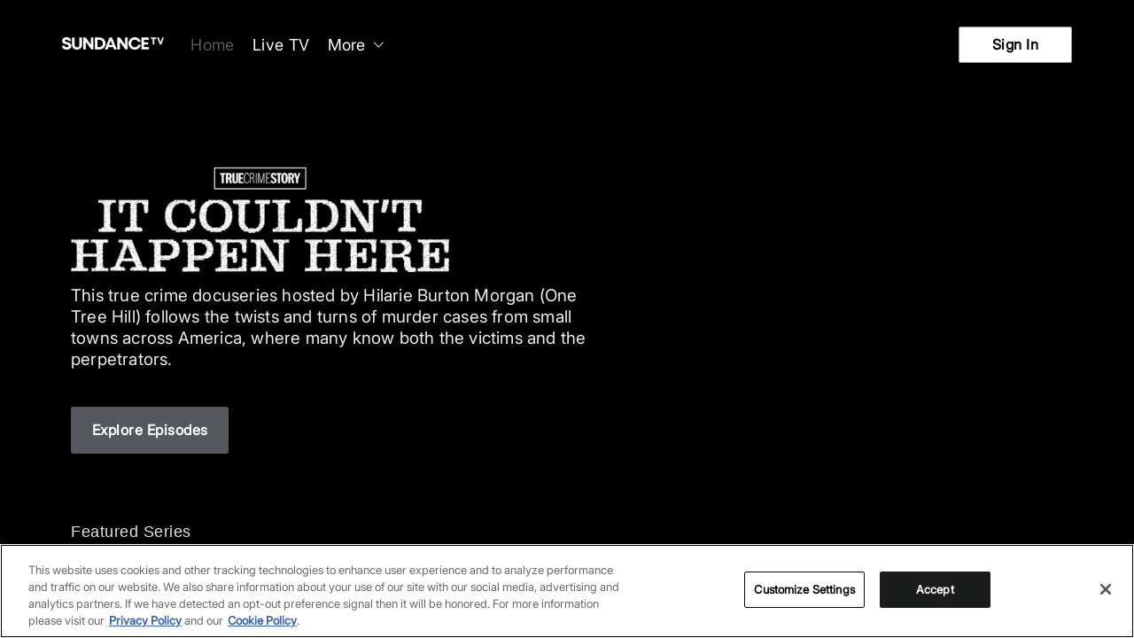

--- FILE ---
content_type: text/css
request_url: https://app.sundancetv.com/style/css/4484.659b3bdeed53ba015748.css
body_size: 5497
content:
.loader-container{bottom:0;left:0;margin-top:0;position:absolute;right:0;top:0;z-index:5}.loader-container,.loader-container .loader{-webkit-box-align:center;-ms-flex-align:center;-webkit-box-pack:center;-ms-flex-pack:center;align-items:center;display:-webkit-box;display:-ms-flexbox;display:flex;justify-content:center}.loader-container .loader{-webkit-animation:rotate 3s linear infinite;animation:rotate 3s linear infinite;background-color:transparent;-webkit-transform-origin:center center;transform-origin:center center}.loader-container .loader circle{fill:none}.loader-container.loader--small .loader{height:auto;max-height:unset}.loader-container.loader--fixed{position:fixed;top:0}@media(max-width:860px){.loader-container.loader--fixed{top:40vh;-webkit-transform:translateY(-50%);transform:translateY(-50%)}.app-container .loader-container.loader--fixed{top:30vh}}.success--loader{height:84px;margin:0 auto;overflow:hidden;position:relative;width:84px}.success--loader .spin{-webkit-animation:rotate 1s linear infinite;animation:rotate 1s linear infinite}.success--loader .circle,.success--loader .spin{height:80px;position:absolute;-webkit-transform-origin:center center;transform-origin:center center;width:80px}.success--loader .circle{-webkit-box-sizing:border-box;box-sizing:border-box;overflow:hidden}.success--loader .circle:after,.success--loader .circle:before{border-radius:80px;-webkit-box-sizing:border-box;box-sizing:border-box;content:"";display:block;height:80px;position:absolute;width:80px}.success--loader .circle:before{border:3px solid transparent;-webkit-transform:rotate(-90deg);transform:rotate(-90deg);-webkit-transition:-webkit-transform .4s linear;transition:-webkit-transform .4s linear;transition:transform .4s linear;transition:transform .4s linear,-webkit-transform .4s linear}.success--loader .circle:after{border-bottom-color:inherit;border-left-color:inherit;border-right-color:inherit;border-style:solid;border-top:solid transparent;border-width:3px}.success--loader .tick{height:25px;left:14px;overflow:hidden;position:absolute;top:22px;-webkit-transform:rotate(-45deg);transform:rotate(-45deg);-webkit-transform-origin:center center;transform-origin:center center;width:50px}.success--loader .tick .long,.success--loader .tick .short{background:inherit;content:" ";display:block}.success--loader .tick .short{height:100%;left:0;position:absolute;top:0;-webkit-transform:translateY(-101%);transform:translateY(-101%);-webkit-transition:-webkit-transform .2s;transition:-webkit-transform .2s;transition:transform .2s;transition:transform .2s,-webkit-transform .2s;width:3px}.success--loader .tick .long{bottom:0;height:3px;left:0;position:absolute;-webkit-transform:translateX(-101%);transform:translateX(-101%);-webkit-transition:-webkit-transform .3s;transition:-webkit-transform .3s;transition:transform .3s;transition:transform .3s,-webkit-transform .3s;-webkit-transition-delay:.2s;transition-delay:.2s;width:100%}.success--loader-complete .spin{-webkit-animation-play-state:paused;animation-play-state:paused}.success--loader-complete .circle{-webkit-transform:rotate(180deg);transform:rotate(180deg);-webkit-transition:-webkit-transform .5s linear;transition:-webkit-transform .5s linear;transition:transform .5s linear;transition:transform .5s linear,-webkit-transform .5s linear}.success--loader-complete .circle:before{border-bottom-color:transparent;border-left-color:transparent;border-right-color:transparent;border-top-color:inherit;-webkit-transform:rotate(0deg);transform:rotate(0deg);-webkit-transition:-webkit-transform .4s linear;transition:-webkit-transform .4s linear;transition:transform .4s linear;transition:transform .4s linear,-webkit-transform .4s linear}.success--loader-complete .tick .long,.success--loader-complete .tick .short{-webkit-transform:translateX(0);transform:translateX(0)}.epg-now-playing{-webkit-box-flex:1;display:-webkit-box;display:-ms-flexbox;display:flex;-ms-flex:1 1 0px;flex:1 1 0;-webkit-transition:opacity .3s ease;transition:opacity .3s ease}@media(max-width:1024px){.epg-now-playing{display:none}}.epg-now-playing--hidden{opacity:0}.epg-now-playing .cast-icon{fill:#fff}.epg-now-playing__logo{-ms-flex-negative:0;-webkit-box-align:center;-ms-flex-align:center;-webkit-box-pack:center;-ms-flex-pack:center;align-items:center;background-color:var(--epg-programme-color);border-radius:4px;-webkit-box-sizing:border-box;box-sizing:border-box;display:-webkit-box;display:-ms-flexbox;display:flex;flex-shrink:0;justify-content:center;padding:10px;width:100px}.epg-now-playing__logo img{display:block;margin:0;width:100%}.epg-now-playing__col{-webkit-box-orient:vertical;-webkit-box-direction:normal;-webkit-box-pack:end;-ms-flex-pack:end;display:-webkit-box;display:-ms-flexbox;display:flex;-ms-flex-direction:column;flex-direction:column;justify-content:flex-end;padding:15px 20px}.epg-now-playing__label{display:block;font-family:resident-tertiary-font,Roboto-Bold,arial;font-size:.875rem;margin-bottom:10px}.epg-now-playing__title{-webkit-line-clamp:1;-webkit-box-orient:vertical;color:#fff;display:block;display:-webkit-box;font-family:resident-primary-font,Roboto-Bold,arial;font-size:1.625rem;height:auto;line-height:1.9rem;max-height:1.9rem;overflow:hidden}@-webkit-keyframes rotate{0%{-webkit-transform:rotate(0deg);transform:rotate(0deg)}to{-webkit-transform:rotate(1turn);transform:rotate(1turn)}}@-webkit-keyframes pulse{70%{-webkit-box-shadow:0 0 0 20px hsla(0,0%,100%,0);box-shadow:0 0 0 20px hsla(0,0%,100%,0)}to{-webkit-box-shadow:0 0 0 0 hsla(0,0%,100%,0);box-shadow:0 0 0 0 hsla(0,0%,100%,0)}}@-webkit-keyframes fadeIn{0%{opacity:.2}to{opacity:1}}@keyframes fadeIn{0%{opacity:.2}to{opacity:1}}.epg-matrix{color:#fff;margin:auto;max-width:100vw;min-height:100px;-webkit-transition:min-height 1s ease;transition:min-height 1s ease}.epg-matrix .epg-title{font-size:2rem;margin-top:10px;position:absolute}.epg-matrix .load-more--button{-webkit-box-pack:center;-ms-flex-pack:center;display:-webkit-box;display:-ms-flexbox;display:flex;justify-content:center}.epg-matrix .load-more--button .btn{margin-top:20px}.epg-matrix .live-now__indicator{bottom:0;height:calc(100% - 120px);inset-inline-end:35px;overflow:hidden;padding-bottom:7px;pointer-events:none;position:absolute;width:calc(90% - 35px);z-index:1000}.epg-matrix .live-now__indicator .live-now__indicator--line{-webkit-border-end:1px solid red;border-inline-end:1px solid red;height:100%;-webkit-transition:all .2s ease;transition:all .2s ease;width:1px}.epg-matrix.epg-matrix--with-load-more .live-now__indicator{padding-bottom:75px}.epg-matrix .error-message{color:#b60e0e;text-align:center}.epg-matrix .loader-container{-webkit-animation:fadeIn 1s ease;animation:fadeIn 1s ease}.epg-matrix .btn-arrow{cursor:pointer;height:30px;padding:8px}.epg-matrix .btn-arrow:disabled{display:none}.epg-matrix .btn-arrow:disabled .arrow-bar{background-color:#333}.epg-matrix .btn-arrow .arrow-bar{background-color:#fff;height:14px;width:2px}.epg-matrix .btn-arrow .icon-arrow{height:13px;width:13px}.epg-matrix .btn-arrow .icon-arrow-right{-webkit-transform:rotate(180deg);transform:rotate(180deg)}.epg-matrix .date-picker p,.epg-matrix .epg-title{font-family:resident-secondary-font,Roboto-Regular,arial}.epg-matrix .date-picker{-webkit-box-align:center;-ms-flex-align:center;-webkit-box-pack:end;-ms-flex-pack:end;align-items:center;display:-webkit-box;display:-ms-flexbox;display:flex;justify-content:flex-end;margin-bottom:20px;min-height:50px}.epg-matrix .date-picker p{font-size:1.4rem;min-width:160px;text-align:center}.epg-matrix .date-picker .icon-arrow.right{-webkit-transform:rotate(180deg);transform:rotate(180deg)}@media(max-width:1024px){.epg-matrix .date-picker{-webkit-box-pack:center;-ms-flex-pack:center;justify-content:center}}.epg-matrix .hour-slider{-webkit-padding-start:10%;-webkit-box-orient:vertical;-webkit-box-direction:normal;-webkit-box-pack:space-evenly;-ms-flex-pack:space-evenly;color:hsla(0,0%,100%,.7);color:#fff;display:-webkit-box;display:-ms-flexbox;display:flex;-ms-flex-direction:column;flex-direction:column;height:50px;justify-content:space-evenly;overflow:hidden;padding-inline-start:10%;white-space:nowrap}.epg-matrix .hour-slider .arrows-container{-webkit-box-align:center;-ms-flex-align:center;align-items:center;display:-webkit-box;display:-ms-flexbox;display:flex;height:100%;position:absolute;-webkit-transition:opacity .2s ease .2s;transition:opacity .2s ease .2s}.epg-matrix .hour-slider .arrows-container__hidden{opacity:0;pointer-events:none}.epg-matrix .hour-slider .arrows-container.right-arrows{inset-inline-end:0}.epg-matrix .hour-slider .arrows-container.right-arrows .icon-arrow:last-child{-webkit-padding-end:0;padding-inline-end:0}.epg-matrix .hour-slider .arrows-container.right-arrows .arrow-bar{inset-inline-end:9px;position:absolute}.epg-matrix .hour-slider .arrows-container.right-arrows .arrow-bar+.icon-arrow-right{inset-inline-end:3px}.epg-matrix .hour-slider .arrows-container.left-arrows{inset-inline-start:-70px}.epg-matrix .hour-slider__body{-webkit-box-pack:justify;-ms-flex-pack:justify;-webkit-box-align:center;-ms-flex-align:center;-webkit-padding-end:35px;align-items:center;display:-webkit-box;display:-ms-flexbox;display:flex;height:100%;justify-content:space-between;padding-inline-end:35px;position:relative}.epg-matrix .hour-slider__body__list{height:100%;overflow:hidden;padding:0 2px;width:100%}.epg-matrix .hour-slider__body__list ul{-webkit-box-pack:justify;-ms-flex-pack:justify;height:100%;justify-content:space-between;width:auto}.epg-matrix .hour-slider__body__list ul,.epg-matrix .hour-slider__body__list ul li{-webkit-box-align:center;-ms-flex-align:center;align-items:center;display:-webkit-box;display:-ms-flexbox;display:flex}.epg-matrix .hour-slider__body__list ul li{-webkit-padding-start:15px;color:#fff;font-family:resident-tertiary-font,Roboto-Bold,arial;font-size:.875rem;height:70%;line-height:1.2rem;opacity:.8;padding-inline-start:15px;text-transform:var(--text-transform,uppercase)}.epg-matrix .hour-slider__body__list ul li:not(:last-child){-webkit-border-end:1px solid hsla(0,0%,100%,.8);border-inline-end:1px solid hsla(0,0%,100%,.8)}.epg-matrix.six-columns .hour-slider__body__list li{min-width:16.662%;width:16.662%}.epg-matrix.four-columns .hour-slider__body__list li{min-width:25%;width:25%}.epg-matrix.three-columns .hour-slider__body__list li{min-width:33.3333%;width:33.3333%}.epg-matrix.two-columns .hour-slider__body__list li{min-width:50%;width:50%}@media(min-width:1025px){.epg-matrix{margin-bottom:200px}}@media(max-width:860px){.epg-matrix .epg-title{font-size:1.3rem}.epg-matrix .hour-slider{-webkit-padding-start:20%;padding-inline-start:20%}.epg-matrix .live-now__indicator{width:calc(80% - 35px)}}.epg-matrix.with-animations{--translate-x:100%;--animation-duration:0.3s;--animation-timing:cubic-bezier(0.4,0,0.2,1)}.epg-matrix.with-animations.epg-matrix--rtl{--translate-x:-100%}.epg-matrix.with-animations .hour-slider__body__list ul{position:absolute;width:100%;will-change:transform}.epg-matrix.with-animations .hour-slider__body__list ul.hour-slider__right-enter{-webkit-transform:translateX(var(--translate-x));transform:translateX(var(--translate-x))}.epg-matrix.with-animations .hour-slider__body__list ul.hour-slider__right-enter-active{-webkit-transform:translateX(0);transform:translateX(0);-webkit-transition:-webkit-transform var(--animation-duration) var(--animation-timing);transition:-webkit-transform var(--animation-duration) var(--animation-timing);transition:transform var(--animation-duration) var(--animation-timing);transition:transform var(--animation-duration) var(--animation-timing),-webkit-transform var(--animation-duration) var(--animation-timing)}.epg-matrix.with-animations .hour-slider__body__list ul.hour-slider__right-leave{-webkit-transform:translateX(0);transform:translateX(0)}.epg-matrix.with-animations .hour-slider__body__list ul.hour-slider__right-leave-active{-webkit-transition:-webkit-transform var(--animation-duration) var(--animation-timing);transition:-webkit-transform var(--animation-duration) var(--animation-timing);transition:transform var(--animation-duration) var(--animation-timing);transition:transform var(--animation-duration) var(--animation-timing),-webkit-transform var(--animation-duration) var(--animation-timing)}.epg-matrix.with-animations .hour-slider__body__list ul.hour-slider__left-enter,.epg-matrix.with-animations .hour-slider__body__list ul.hour-slider__right-leave-active{-webkit-transform:translateX(calc(var(--translate-x)*-1));transform:translateX(calc(var(--translate-x)*-1))}.epg-matrix.with-animations .hour-slider__body__list ul.hour-slider__left-enter-active{-webkit-transform:translateX(0);transform:translateX(0);-webkit-transition:-webkit-transform var(--animation-duration) var(--animation-timing);transition:-webkit-transform var(--animation-duration) var(--animation-timing);transition:transform var(--animation-duration) var(--animation-timing);transition:transform var(--animation-duration) var(--animation-timing),-webkit-transform var(--animation-duration) var(--animation-timing)}.epg-matrix.with-animations .hour-slider__body__list ul.hour-slider__left-leave{-webkit-transform:translateX(0);transform:translateX(0)}.epg-matrix.with-animations .hour-slider__body__list ul.hour-slider__left-leave-active{-webkit-transform:translateX(var(--translate-x));transform:translateX(var(--translate-x));-webkit-transition:-webkit-transform var(--animation-duration) var(--animation-timing);transition:-webkit-transform var(--animation-duration) var(--animation-timing);transition:transform var(--animation-duration) var(--animation-timing);transition:transform var(--animation-duration) var(--animation-timing),-webkit-transform var(--animation-duration) var(--animation-timing)}.epg-matrix.with-animations .channel-row__programme{-webkit-transition:opacity .3s ease-out;transition:opacity .3s ease-out}.epg-matrix.with-animations .channel-row__programme--container{-webkit-transition:width .3s ease-out,-webkit-transform .3s ease-out;transition:width .3s ease-out,-webkit-transform .3s ease-out;transition:transform .3s ease-out,width .3s ease-out;transition:transform .3s ease-out,width .3s ease-out,-webkit-transform .3s ease-out}.channel-row{display:-webkit-box;display:-ms-flexbox;display:flex;height:100px;padding:4px 0}.channel-row__overlay{background:-webkit-gradient(linear,right top,left top,color-stop(10%,var(--epg-background-color)),to(transparent));background:linear-gradient(to left,var(--epg-background-color) 10%,transparent 100%);height:100%;inset-inline-end:-150px;pointer-events:none;position:absolute;width:400px;z-index:2}.epg-matrix--rtl .channel-row__overlay{background:-webkit-gradient(linear,left top,right top,color-stop(10%,var(--epg-background-color)),to(transparent));background:linear-gradient(to right,var(--epg-background-color) 10%,transparent 100%)}.channel-row__logo{-ms-flex-negative:0;-webkit-box-pack:center;-ms-flex-pack:center;-webkit-box-align:center;-ms-flex-align:center;align-items:center;cursor:pointer;display:-webkit-box;display:-ms-flexbox;display:flex;flex-shrink:0;justify-content:center;width:10%}.channel-row__logo img{height:100%;-o-object-fit:contain;object-fit:contain;width:100%}.channel-row__logo p{-webkit-line-clamp:3;-webkit-box-orient:vertical;display:block;display:-webkit-box;font-size:1.3rem;font-weight:bolder;height:auto;-ms-hyphens:auto;hyphens:auto;line-height:1.7rem;max-height:5.1rem;overflow:hidden}.channel-row__logo.denied img,.channel-row__logo.denied p{opacity:.3}.channel-row__logo .dce__icon-lock{-webkit-box-align:center;-ms-flex-align:center;-webkit-box-pack:center;-ms-flex-pack:center;align-items:center;display:-webkit-box;display:-ms-flexbox;display:flex;height:35px;inset-inline-start:calc(50% - 35px);justify-content:center;position:absolute;width:35px}.channel-row__logo .dce__icon-lock svg{fill:#fff;height:100%}.channel-row__programmes{display:-webkit-box;display:-ms-flexbox;display:flex;overflow:visible;width:calc(90% - 35px)}.channel-row__programmes.empty{-webkit-box-align:center;-ms-flex-align:center;align-items:center}.channel-row__programmes.empty p{-webkit-line-clamp:2;-webkit-box-orient:vertical;display:block;display:-webkit-box;font-size:1.3rem;height:auto;line-height:1.4rem;margin:0 7px;max-height:2.8rem;overflow:hidden}.channel-row__programme--container{-webkit-box-pack:center;-ms-flex-pack:center;display:-webkit-box;display:-ms-flexbox;display:flex;height:100%;justify-content:center;z-index:1}.channel-row__programme--container.hidden-programme{min-width:0;opacity:0;padding:0;pointer-events:none;width:1px}.channel-row__programme--container.visible-programme{opacity:1;padding:0 5px}.channel-row__programme--container.empty-programme{min-width:0}.channel-row__programme--container.empty-programme .channel-row__programme{padding:0}.channel-row__programme--container.empty-programme .channel-row__programme .programme-body,.channel-row__programme--container.empty-programme .channel-row__programme .programme-header{opacity:0}.channel-row__programme--container.live .channel-row__programme{background-color:var(--epg-programme-color)}.channel-row__programme--container.placeholder{pointer-events:none}.channel-row__programme--container.placeholder .channel-row__programme{-webkit-box-align:center;-ms-flex-align:center;-webkit-box-pack:center;-ms-flex-pack:center;align-items:center;justify-content:center;opacity:.4}.channel-row__programme--container.placeholder .channel-row__programme p{-webkit-line-clamp:1;-webkit-box-orient:vertical;display:block;display:-webkit-box;height:auto;max-height:1.5rem;overflow:hidden}.channel-row__programme--container .channel-row__programme{-webkit-box-orient:vertical;-webkit-box-direction:normal;-webkit-box-pack:justify;-ms-flex-pack:justify;background-color:var(--epg-programme-color);border-radius:4px;-webkit-box-sizing:border-box;box-sizing:border-box;cursor:pointer;display:-webkit-box;display:-ms-flexbox;display:flex;-ms-flex-direction:column;flex-direction:column;height:100%;justify-content:space-between;overflow:hidden;padding:15px;width:100%}.channel-row__programme--container .channel-row__programme .programme-body,.channel-row__programme--container .channel-row__programme .programme-header{-webkit-box-flex:0;-ms-flex-positive:0;flex-grow:0}.channel-row__programme--container .channel-row__programme .live-badge{background-color:red;border-radius:3px;bottom:10px;font-size:.8rem;inset-inline-end:10px;padding:5px;position:absolute;text-transform:var(--text-transform,uppercase)}.channel-row__programme--container .channel-row__programme .show-expanded{min-width:250px;opacity:0;position:absolute}.channel-row__programme--container .channel-row__programme .programme-header{-webkit-box-orient:vertical;-webkit-box-direction:normal;-webkit-box-align:start;-ms-flex-align:start;align-items:flex-start;display:-webkit-box;display:-ms-flexbox;display:flex;-ms-flex-direction:column;flex-direction:column;height:100%}.channel-row__programme--container .channel-row__programme .programme-header .programme-header__title,.channel-row__programme--container .channel-row__programme .programme-header .programme-header__title--expanded{font-family:resident-primary-font,Roboto-Bold,arial;font-size:1.2rem;font-weight:700;letter-spacing:.4px;line-height:1.5rem;margin-bottom:10px}.channel-row__programme--container .channel-row__programme .programme-header__title{-webkit-line-clamp:1;-webkit-box-orient:vertical;display:block;display:-webkit-box;height:auto;max-height:1.5rem;overflow:hidden}.channel-row__programme--container .channel-row__programme .programme-header__subitems{-webkit-box-align:center;-ms-flex-align:center;-webkit-box-pack:start;-ms-flex-pack:start;align-items:center;display:-webkit-box;display:-ms-flexbox;display:flex;justify-content:flex-start;margin-bottom:5px}.channel-row__programme--container .channel-row__programme .programme-header__play{-webkit-margin-end:5px;background-color:var(--primary-color);border-radius:100px;display:-webkit-box;display:-ms-flexbox;display:flex;height:18px;margin-inline-end:5px;padding:3px 2px 2px 3px;width:18px}.channel-row__programme--container .channel-row__programme .programme-header__time{-webkit-line-clamp:1;-webkit-box-orient:vertical;-ms-flex-negative:0;display:block;display:-webkit-box;flex-shrink:0;font-family:resident-secondary-font,Roboto-Regular,arial;font-size:.9rem;height:auto;line-height:1.2rem;max-height:1.2rem;overflow:hidden;text-transform:var(--text-transform,uppercase)}.channel-row__programme--container .channel-row__programme .programme-body .programme-description{font-family:resident-secondary-font,Roboto-Regular,arial;font-size:1rem;line-height:1.4rem;min-height:10px;pointer-events:none;-webkit-transition:opacity .2s ease .2s;transition:opacity .2s ease .2s;-webkit-transition-delay:0s;transition-delay:0s}.channel-row__programme--container.visible-programme .channel-row__programme:before{background-color:#fff;content:"";height:100%;inset-inline-start:0;position:absolute;top:0;width:100%;z-index:0}.channel-row__programme--container.visible-programme:not(.live) .channel-row__programme:before{opacity:.15}.channel-row__programme--container.visible-programme.live .channel-row__programme:before{opacity:.3}.channel-row__programme--container.visible-programme.placeholder .channel-row__programme:before{opacity:.1}.channel-row__programme--container.focused .programme-description{-webkit-line-clamp:5;-webkit-box-orient:vertical;display:block;display:-webkit-box;height:auto;max-height:7rem;overflow:hidden}.channel-row__programme--container.focused .live-badge{display:none}.channel-row__programme--container:not(.focused) .channel-row__programme .programme-header{-ms-flex-negative:0;flex-shrink:0}@media(min-width:1025px){.channel-row__programme--container:not(.live):not(.past) .channel-row__programme{cursor:default}.channel-row__programme--container.focused{z-index:3}.channel-row__programme--container.focused:not(.last) .channel-row__programme{inset-inline-end:unset;inset-inline-start:7px}.channel-row__programme--container.focused.last .channel-row__programme{inset-inline-end:7px;inset-inline-start:unset}.channel-row__programme--container.focused .channel-row__programme{-webkit-box-pack:start;-ms-flex-pack:start;-webkit-box-shadow:5px 10px 20px #000;box-shadow:5px 10px 20px #000;height:auto;justify-content:flex-start;min-width:300px!important;position:absolute;-webkit-transition:height .2s ease;transition:height .2s ease;width:calc(100% - 14px)}.channel-row__programme--container.focused .channel-row__programme .programme-header__title{opacity:0;position:absolute}.channel-row__programme--container.focused .channel-row__programme .show-expanded{opacity:1;position:relative}.channel-row__programme--container.focused .channel-row__programme .show-expanded.programme-description{opacity:.8;top:0;-webkit-transition:opacity .2s ease .2s;transition:opacity .2s ease .2s}.channel-row__programme--container.empty-programme.focused .channel-row__programme{padding:15px}.channel-row__programme--container.empty-programme.focused .channel-row__programme .programme-body,.channel-row__programme--container.empty-programme.focused .channel-row__programme .programme-header{opacity:1}}.channel-row.focused .channel-row__programme--container.visible-programme:not(.focused) .channel-row__programme{opacity:.6}.channel-row.focused .channel-row__programme--container.visible-programme.placeholder .channel-row__programme{opacity:.3}@media(max-width:1280px){.channel-row__logo .dce__icon-lock{inset-inline-start:calc(50% - 27px)}}@media(max-width:860px){.channel-row{height:80px}.channel-row .channel-row__logo{-webkit-padding-start:0;padding:10px;padding-inline-start:0;width:20%}.channel-row .channel-row__logo p{-webkit-line-clamp:2;-webkit-box-orient:vertical;display:block;display:-webkit-box;font-size:1rem;height:auto;line-height:1.2rem;max-height:2.4rem;overflow:hidden}.channel-row .channel-row__logo .dce__icon-lock{height:30px;inset-inline-start:calc(50% - 20px);width:30px}.channel-row__programmes{width:calc(80% - 35px)}.channel-row__programmes .channel-row__programme--container.visible-programme{padding:0 5px}.channel-row__programmes .channel-row__programme--container .channel-row__programme{padding:12px}.channel-row__programmes .channel-row__programme--container .channel-row__programme .programme-header__title{-webkit-line-clamp:1;-webkit-box-orient:vertical;display:block;display:-webkit-box;font-size:1rem;height:auto;line-height:1.2rem;margin-bottom:5px;max-height:1.2rem;overflow:hidden}.channel-row__programmes .channel-row__programme--container .channel-row__programme .programme-header__time{-webkit-line-clamp:1;-webkit-box-orient:vertical;display:block;display:-webkit-box;font-size:.8rem;height:auto;line-height:1.1rem;margin-bottom:0;max-height:1.1rem;overflow:hidden}.channel-row__programmes .channel-row__programme--container.empty-programme .channel-row__programme{padding:0}.channel-row__programmes.empty p{-webkit-line-clamp:2;-webkit-box-orient:vertical;display:block;display:-webkit-box;font-size:1.1rem;height:auto;line-height:1.2rem;max-height:2.4rem;overflow:hidden}}@media(max-width:768px){.channel-row__programme--container{white-space:nowrap}}@keyframes rotate{0%{-webkit-transform:rotate(0deg);transform:rotate(0deg)}to{-webkit-transform:rotate(1turn);transform:rotate(1turn)}}.epg-matrix--categorised .epg-content .categorised-programme__background,.epg-matrix--categorised .epg-content .categorised-programme__thumbnail-cover,.epg-matrix--categorised .epg-content .channel-row__logo-bg{bottom:0;left:0;position:absolute;right:0;top:0}@keyframes pulse{70%{-webkit-box-shadow:0 0 0 20px hsla(0,0%,100%,0);box-shadow:0 0 0 20px hsla(0,0%,100%,0)}to{-webkit-box-shadow:0 0 0 0 hsla(0,0%,100%,0);box-shadow:0 0 0 0 hsla(0,0%,100%,0)}}.epg-matrix--rtl{direction:rtl}.epg-matrix--rtl .date-picker .btn-arrow,.epg-matrix--rtl .hour-slider .arrows-container .btn-arrow,.epg-matrix--rtl .programme-header__play svg{-webkit-transform:scaleX(-1);transform:scaleX(-1)}.epg-matrix--rtl .hour-slider__body__list{display:-webkit-box;display:-ms-flexbox;display:flex}.epg-matrix--rtl .hour-slider__body__list ul{-webkit-box-flex:1;-webkit-box-orient:horizontal;-webkit-box-direction:normal;-ms-flex:1 0 100%;flex:1 0 100%;-ms-flex-direction:row;flex-direction:row}.epg-matrix--categorised .content--initial-view .placeholder[data-first=true] p{display:none}.epg-matrix--categorised .epg-topbar{-ms-flex-negative:0;-webkit-box-pack:end;-ms-flex-pack:end;-webkit-padding-end:40px;flex-shrink:0;height:100px;justify-content:flex-end;justify-items:flex-end;margin-bottom:20px;padding-inline-end:40px;width:100%}.epg-matrix--categorised .epg-topbar,.epg-matrix--categorised .epg-topbar .epg-topbar--controls{-webkit-box-align:center;-ms-flex-align:center;align-items:center;display:-webkit-box;display:-ms-flexbox;display:flex}.epg-matrix--categorised .epg-topbar--fullscreen{background-color:rgba(0,0,0,.2)}.epg-matrix--categorised .epg-topbar--fullscreen .btn__container .btn__icon{-webkit-margin-end:10px;margin-inline-end:10px}.epg-matrix--categorised .epg-topbar--mute{-webkit-margin-end:20px;margin-inline-end:20px}@media(max-width:1024px){.epg-matrix--categorised .epg-topbar{height:auto}.epg-matrix--categorised .epg-topbar--fullscreen,.epg-matrix--categorised .epg-topbar--mute{display:none}}.epg-matrix--categorised .hour-slider{-webkit-padding-start:115px;padding-inline-start:115px}.epg-matrix--categorised .hour-slider li,.epg-matrix--categorised .hour-slider ul{-webkit-padding-start:0;-webkit-margin-start:0;margin-inline-start:0;padding-inline-start:0}.epg-matrix--categorised .hour-slider__body__list .option{border-right:none!important}.epg-matrix--categorised .live-now__indicator{height:calc(100% - 130px);inset-inline-end:0;width:calc(100% - 110px)}.epg-matrix--categorised .live-now__indicator--line{position:absolute}.epg-matrix--categorised .sidebar__content{position:fixed;width:300px}.epg-matrix--categorised .epg-content .categories__item{margin-top:1rem;min-height:100px;position:relative}.epg-matrix--categorised .epg-content .categories__item__loader{-webkit-box-align:center;-ms-flex-align:center;-webkit-box-pack:center;-ms-flex-pack:center;align-items:center;display:-webkit-box;display:-ms-flexbox;display:flex;height:100%;justify-content:center;padding:1rem}.epg-matrix--categorised .epg-content .categories__item~.categories__item{margin-top:1.5rem}.epg-matrix--categorised .epg-content .categories__item-title{-webkit-line-clamp:1;-webkit-box-orient:vertical;display:block;display:-webkit-box;font-family:resident-secondary-font,Roboto-Regular,arial;font-size:1.25rem;font-weight:700;height:auto;letter-spacing:.4px;line-height:1.3em;margin-bottom:5px;max-height:1.3em;overflow:hidden;text-transform:none}.epg-matrix--categorised .epg-content .channel-row{-webkit-box-sizing:content-box;box-sizing:content-box;-webkit-transition:height .3s ease;transition:height .3s ease}.epg-matrix--categorised .epg-content .channel-row__programme--container{position:relative}@media(min-width:1025px){.epg-matrix--categorised .epg-content .channel-row__programme--container.focused,.epg-matrix--categorised .epg-content .channel-row__programme--container:focus,.epg-matrix--categorised .epg-content .channel-row__programme--container:hover{z-index:999}}.epg-matrix--categorised .epg-content .channel-row__favorite-icon{inset-inline-start:.3rem;position:absolute;top:.3rem;z-index:4}.epg-matrix--categorised .epg-content .channel-row__favorite-icon svg{fill:#fff;display:block;height:14px;width:auto}.epg-matrix--categorised .epg-content .channel-row__overlay{display:none}.epg-matrix--categorised .epg-content .channel-row .categorised-programme{height:100%}.epg-matrix--categorised .epg-content .channel-row__programmes{-webkit-margin-start:8px;height:100%;margin-inline-start:8px;width:calc(100% - 100px)}.epg-matrix--categorised .epg-content .channel-row__logo{-webkit-box-sizing:border-box;box-sizing:border-box;max-width:100px;min-width:90px;padding:10px;position:relative}.epg-matrix--categorised .epg-content .channel-row__logo-bg{background-repeat:repeat;border-radius:4px;opacity:0;z-index:0}.epg-matrix--categorised .epg-content .channel-row__logo-bg.bg--default{background-color:#000;background-color:var(--epg-programme-color);opacity:.8}.epg-matrix--categorised .epg-content .channel-row__logo-bg.bg--hover{opacity:0}.epg-matrix--categorised .epg-content .channel-row__logo--current .channel-row__logo-bg.bg--hover{opacity:1}.epg-matrix--categorised .epg-content .channel-row__logo--current .channel-row__logo-bg.bg--default{opacity:0}.epg-matrix--categorised .epg-content .channel-row__logo img{width:80px;z-index:1}.epg-matrix--categorised .epg-content .channel-row__logo p{text-align:center;width:100%;z-index:3}.epg-matrix--categorised .epg-content .channel-row__logo--loading img,.epg-matrix--categorised .epg-content .channel-row__logo--loading p{display:none}.epg-matrix--categorised .epg-content .channel-row__logo--loading .loader-container{-webkit-transform:scale(.8);transform:scale(.8)}@media(min-width:1025px){.epg-matrix--categorised .epg-content .channel-row.focused,.epg-matrix--categorised .epg-content .channel-row:focus,.epg-matrix--categorised .epg-content .channel-row:hover{height:158px;z-index:99}.epg-matrix--categorised .epg-content .channel-row.focused .channel-row__programme--container .categorised-programme__title,.epg-matrix--categorised .epg-content .channel-row:focus .channel-row__programme--container .categorised-programme__title,.epg-matrix--categorised .epg-content .channel-row:hover .channel-row__programme--container .categorised-programme__title{-webkit-line-clamp:1;-webkit-box-orient:vertical;display:block;display:-webkit-box;font-size:1.625rem;height:auto;line-height:1.8rem;max-height:1.8rem;overflow:hidden}.epg-matrix--categorised .epg-content .channel-row.focused .channel-row__logo-bg.bg--default,.epg-matrix--categorised .epg-content .channel-row:focus .channel-row__logo-bg.bg--default,.epg-matrix--categorised .epg-content .channel-row:hover .channel-row__logo-bg.bg--default{opacity:0}.epg-matrix--categorised .epg-content .channel-row.focused .channel-row__logo-bg.bg--hover,.epg-matrix--categorised .epg-content .channel-row:focus .channel-row__logo-bg.bg--hover,.epg-matrix--categorised .epg-content .channel-row:hover .channel-row__logo-bg.bg--hover{opacity:1}.epg-matrix--categorised .epg-content .channel-row.focused .categorised-programme__description,.epg-matrix--categorised .epg-content .channel-row.focused .categorised-programme__episode,.epg-matrix--categorised .epg-content .channel-row.focused .categorised-programme__ratings,.epg-matrix--categorised .epg-content .channel-row:focus .categorised-programme__description,.epg-matrix--categorised .epg-content .channel-row:focus .categorised-programme__episode,.epg-matrix--categorised .epg-content .channel-row:focus .categorised-programme__ratings,.epg-matrix--categorised .epg-content .channel-row:hover .categorised-programme__description,.epg-matrix--categorised .epg-content .channel-row:hover .categorised-programme__episode,.epg-matrix--categorised .epg-content .channel-row:hover .categorised-programme__ratings{display:block;display:-webkit-box;opacity:0}.epg-matrix--categorised .epg-content .channel-row.focused .categorised-programme__time,.epg-matrix--categorised .epg-content .channel-row:focus .categorised-programme__time,.epg-matrix--categorised .epg-content .channel-row:hover .categorised-programme__time{font-weight:700}.epg-matrix--categorised .epg-content .channel-row.focused .categorised-programme .column--thumbnail,.epg-matrix--categorised .epg-content .channel-row:focus .categorised-programme .column--thumbnail,.epg-matrix--categorised .epg-content .channel-row:hover .categorised-programme .column--thumbnail{display:none}.epg-matrix--categorised .epg-content .channel-row.focused .categorised-programme.programme--with-thumbnail .column--thumbnail,.epg-matrix--categorised .epg-content .channel-row:focus .categorised-programme.programme--with-thumbnail .column--thumbnail,.epg-matrix--categorised .epg-content .channel-row:hover .categorised-programme.programme--with-thumbnail .column--thumbnail{display:block}}.epg-matrix--categorised .epg-content .channel-row__programme--container .programme-time.time--end{display:none}@media(min-width:1025px){.epg-matrix--categorised .epg-content .channel-row__programme--container.focused .categorised-programme,.epg-matrix--categorised .epg-content .channel-row__programme--container:focus .categorised-programme,.epg-matrix--categorised .epg-content .channel-row__programme--container:hover .categorised-programme{border:3px solid #fff;color:#fff;inset-inline-start:0;min-width:560px;position:absolute}.epg-matrix--categorised .epg-content .channel-row__programme--container.focused .categorised-programme__background,.epg-matrix--categorised .epg-content .channel-row__programme--container.focused .categorised-programme__description,.epg-matrix--categorised .epg-content .channel-row__programme--container.focused .categorised-programme__episode,.epg-matrix--categorised .epg-content .channel-row__programme--container.focused .categorised-programme__ratings,.epg-matrix--categorised .epg-content .channel-row__programme--container:focus .categorised-programme__background,.epg-matrix--categorised .epg-content .channel-row__programme--container:focus .categorised-programme__description,.epg-matrix--categorised .epg-content .channel-row__programme--container:focus .categorised-programme__episode,.epg-matrix--categorised .epg-content .channel-row__programme--container:focus .categorised-programme__ratings,.epg-matrix--categorised .epg-content .channel-row__programme--container:hover .categorised-programme__background,.epg-matrix--categorised .epg-content .channel-row__programme--container:hover .categorised-programme__description,.epg-matrix--categorised .epg-content .channel-row__programme--container:hover .categorised-programme__episode,.epg-matrix--categorised .epg-content .channel-row__programme--container:hover .categorised-programme__ratings{opacity:1}.epg-matrix--categorised .epg-content .channel-row__programme--container.focused .categorised-programme .programme-time.time--end,.epg-matrix--categorised .epg-content .channel-row__programme--container:focus .categorised-programme .programme-time.time--end,.epg-matrix--categorised .epg-content .channel-row__programme--container:hover .categorised-programme .programme-time.time--end{display:inline}.epg-matrix--categorised .epg-content .channel-row__programme--container.focused .categorised-programme svg,.epg-matrix--categorised .epg-content .channel-row__programme--container:focus .categorised-programme svg,.epg-matrix--categorised .epg-content .channel-row__programme--container:hover .categorised-programme svg{fill:#fff}.epg-matrix--categorised .epg-content .channel-row__programme--container.focused .categorised-programme .column--thumbnail,.epg-matrix--categorised .epg-content .channel-row__programme--container:focus .categorised-programme .column--thumbnail,.epg-matrix--categorised .epg-content .channel-row__programme--container:hover .categorised-programme .column--thumbnail{display:block!important}.epg-matrix--categorised .epg-content .channel-row__programme--container.channel-row__programme--right.focused .categorised-programme,.epg-matrix--categorised .epg-content .channel-row__programme--container.channel-row__programme--right:focus .categorised-programme,.epg-matrix--categorised .epg-content .channel-row__programme--container.channel-row__programme--right:hover .categorised-programme{inset-inline-end:0;inset-inline-start:auto}.epg-matrix--categorised .epg-content .channel-row__programme--container.channel-row__programme--middle.focused .categorised-programme,.epg-matrix--categorised .epg-content .channel-row__programme--container.channel-row__programme--middle:focus .categorised-programme,.epg-matrix--categorised .epg-content .channel-row__programme--container.channel-row__programme--middle:hover .categorised-programme{inset-inline-end:var(--position-shift)}}.epg-matrix--categorised .epg-content .categorised-programme{-webkit-box-orient:vertical;-webkit-box-direction:normal;-webkit-box-pack:justify;-ms-flex-pack:justify;border-radius:4px;color:#9b9b9b;cursor:pointer;display:-webkit-box;display:-ms-flexbox;display:flex;-ms-flex-direction:column;flex-direction:column;height:100%;justify-content:space-between;overflow:hidden;position:relative;width:100%}.epg-matrix--categorised .epg-content .categorised-programme__thumbnail-cover{-webkit-box-align:center;-ms-flex-align:center;-webkit-box-pack:center;-ms-flex-pack:center;align-items:center;display:-webkit-box;display:-ms-flexbox;display:flex;font-family:resident-secondary-font,Roboto-Regular,arial;font-size:.875rem;font-weight:700;justify-content:center}.epg-matrix--categorised .epg-content .categorised-programme__background{background-color:#000;background-color:var(--epg-programme-color);opacity:.8;z-index:-1}.epg-matrix--categorised .epg-content .categorised-programme:not(:last-child){-webkit-margin-end:16px;margin-inline-end:16px}.epg-matrix--categorised .epg-content .categorised-programme__inner{display:-webkit-box;display:-ms-flexbox;display:flex;height:100%}.epg-matrix--categorised .epg-content .categorised-programme__column.column--thumbnail{-webkit-box-flex:0;display:none;-ms-flex:0 1 280px;flex:0 1 280px;opacity:0;overflow:hidden;position:relative;-webkit-transition:opacity .2s ease .2s;transition:opacity .2s ease .2s}.epg-matrix--categorised .epg-content .categorised-programme__column.column--thumbnail .categorised-programme__thumbnail{background-position:50%;background-repeat:no-repeat;background-size:contain;height:158px;position:absolute;width:280px}.epg-matrix--categorised .epg-content .categorised-programme__column.column--details{-webkit-box-flex:1;-ms-flex:1 0;flex:1 0;overflow:hidden;padding:15px}.epg-matrix--categorised .epg-content .categorised-programme__title{-webkit-line-clamp:1;-webkit-box-orient:vertical;color:#fff;display:block;display:-webkit-box;font-family:resident-primary-font,Roboto-Bold,arial;font-size:1.15rem;font-weight:500;height:auto;letter-spacing:.4px;line-height:1.5rem;margin:0;max-height:1.5rem;opacity:.8;overflow:hidden;text-transform:none}.epg-matrix--categorised .epg-content .categorised-programme__description,.epg-matrix--categorised .epg-content .categorised-programme__episode{-webkit-line-clamp:1;-webkit-box-orient:vertical;display:block;display:-webkit-box;display:none;font-family:resident-tertiary-font,Roboto-Bold,arial;font-size:.75rem;height:auto;line-height:1.4rem;margin:10px 0 0;max-height:1.4rem;max-width:100%;overflow:hidden;pointer-events:none;-webkit-transition:opacity .2s ease .2s;transition:opacity .2s ease .2s;-webkit-transition-delay:0s;transition-delay:0s}.epg-matrix--categorised .epg-content .categorised-programme__ratings{list-style:none;margin:10px 0 0;padding:0}.epg-matrix--categorised .epg-content .categorised-programme__ratings li{-webkit-margin-end:10px;background-color:#464646;bottom:2px;color:#fff;display:inline-block;font-family:resident-secondary-font,Roboto-Regular,arial;font-size:.75rem;margin-inline-end:10px;max-width:calc(100% + 5px);padding:5px;text-transform:var(--text-transform,uppercase)}.epg-matrix--categorised .epg-content .categorised-programme__time{display:block;font-family:resident-secondary-font,Roboto-Regular,arial;font-size:.625rem;margin:10px 0 0;text-transform:var(--text-transform,uppercase);white-space:nowrap}.epg-matrix--categorised .epg-content .categorised-programme__time svg{fill:#9b9b9b;-webkit-margin-start:.2rem;height:20px;margin-inline-start:.2rem;vertical-align:middle;width:20px}.epg-matrix--categorised .epg-content .categorised-programme.programme--with-thumbnail--loaded .column--thumbnail{opacity:1}.epg-matrix--categorised .epg-content .placeholder .categorised-programme{-webkit-box-align:center;-ms-flex-align:center;-webkit-box-pack:center;-ms-flex-pack:center;align-items:center;justify-content:center}.epg-matrix--categorised .epg-content .placeholder .categorised-programme p{text-align:center}.epg-matrix--categorised .epg-content .live .categorised-programme__thumbnail{opacity:.5}.epg-matrix--categorised .epg-content--body{height:calc(75vh - 200px)}.epg-matrix--categorised .epg-content--body.no-interactions .categories__item{pointer-events:none}.epg-matrix--categorised .epg-content--body__loader{height:100px;margin-top:20px;position:relative}@media(max-width:1024px){.epg-matrix--categorised .hour-slider{height:30px;margin-top:10px}.epg-matrix--categorised .hour-slider .arrows-container{-webkit-box-align:center;-ms-flex-align:center;align-items:center}.epg-matrix--categorised .hour-slider .arrows-container svg.arrow{height:12px;width:12px}.epg-matrix--categorised .hour-slider .hour-slider__body__list li{font-size:.625rem}.epg-matrix--categorised .live-now__indicator{height:calc(100% - 50px);width:calc(100% - 85px)}.epg-matrix--categorised .epg-content--body{height:calc(70vh - 230px)}.epg-matrix--categorised .epg-content--body .categories__item .categories__item-title{font-size:.75rem}.epg-matrix--categorised .epg-content--body .categories__item .channel-row{height:60px;padding:2px}.epg-matrix--categorised .epg-content--body .categories__item .channel-row .channel-row__logo{min-width:unset;width:75px}.epg-matrix--categorised .epg-content--body .categories__item .channel-row .channel-row__logo svg{-webkit-transform:scale(.7);transform:scale(.7)}.epg-matrix--categorised .epg-content--body .categories__item .channel-row .channel-row__logo img{width:55px}.epg-matrix--categorised .epg-content--body .categories__item .channel-row .channel-row__programme--container.visible-programme{padding:0 3px}.epg-matrix--categorised .epg-content--body .categories__item .channel-row .channel-row__programme--container .categorised-programme__column.column--details{padding:10px}.epg-matrix--categorised .epg-content--body .categories__item .channel-row .channel-row__programme--container .categorised-programme__title{font-size:.75rem;line-height:1.4rem}.epg-matrix--categorised .epg-content--body .categories__item .channel-row .channel-row__programme--container .categorised-programme__time{font-size:.625rem;margin:0}.epg-matrix--categorised .epg-content--body .categories__item .channel-row .channel-row__programme--container .categorised-programme__ratings{margin-top:2px}.epg-matrix--categorised .epg-content--body .categories__item .channel-row .channel-row__programme--container .categorised-programme__ratings li{-webkit-margin-end:5px;font-size:.6rem;margin-inline-end:5px}.epg-matrix--categorised .epg-content--body .categories__item .channel-row__programmes{width:calc(100% - 75px)}}.epg-matrix--categorised .epg-content .programme--size-1 .categorised-programme__time{display:none}@media(max-width:1280px){.epg-matrix--categorised .epg-content .programme--size-2 .categorised-programme__time{display:none}}@media(max-width:768px){.epg-matrix--categorised .epg-content .programme--size-3 .categorised-programme__time,.epg-matrix--categorised .epg-content .programme--size-4 .categorised-programme__time,.epg-matrix--categorised .epg-content .programme--size-5 .categorised-programme__time{display:none}}

--- FILE ---
content_type: text/css
request_url: https://app.sundancetv.com/style/css/epg-bucket.ffcdd9ae46a29ff595e2.css
body_size: 1095
content:
.epg-matrix .channel-row__programme--container.hidden-programme{display:none}.epg-bucket .epg-matrix,.epg-bucket .epg-wrapper{margin:0}.epg-bucket .epg-matrix .epg-matrix__container>.loader-container,.epg-bucket .epg-wrapper .epg-matrix__container>.loader-container{-webkit-padding-start:220px;padding-inline-start:220px}.epg-bucket .epg-matrix .epg-matrix__container .date-picker,.epg-bucket .epg-matrix .epg-matrix__container .load-more--button,.epg-bucket .epg-wrapper .epg-matrix__container .date-picker,.epg-bucket .epg-wrapper .epg-matrix__container .load-more--button{-webkit-padding-end:26px;padding-inline-end:26px}.epg-bucket .epg-matrix .epg-matrix__container .date-picker,.epg-bucket .epg-wrapper .epg-matrix__container .date-picker{-webkit-box-pack:end;-ms-flex-pack:end;justify-content:flex-end}.epg-bucket .epg-matrix .epg-matrix__container .channel-row .channel-row__programmes,.epg-bucket .epg-wrapper .epg-matrix__container .channel-row .channel-row__programmes{width:90%}.epg-bucket .epg-matrix .epg-matrix__container .hour-slider .hour-slider__body,.epg-bucket .epg-wrapper .epg-matrix__container .hour-slider .hour-slider__body{-webkit-padding-end:0;padding-inline-end:0}.epg-bucket .epg-matrix .epg-matrix__container .hour-slider .arrows-container.right-arrows,.epg-bucket .epg-wrapper .epg-matrix__container .hour-slider .arrows-container.right-arrows{inset-inline-end:26px}.epg-bucket .ui-packages.sidebar{-webkit-padding-end:0;height:75vh;padding-inline-end:0;width:270px;z-index:1}.epg-bucket .epg-matrix--categorised .epg-content{-webkit-box-orient:vertical;-webkit-box-direction:normal;display:-webkit-box;display:-ms-flexbox;display:flex;-ms-flex-direction:column;flex-direction:column;max-height:75vh}.epg-bucket .epg-matrix--categorised .epg-content .hour-slider{-ms-flex-negative:0;flex-shrink:0}.epg-bucket .epg-matrix--categorised .epg-content .epg-content--body{overflow-x:hidden;overflow-y:auto;padding-bottom:60px}@media(min-width:1025px){.epg-bucket .epg-matrix__container--with-sidebar .epg-matrix:before{background:linear-gradient(to right,RGBA(var(--color-bg),.6) 300px,transparent);content:"";display:block;height:100vh;inset-inline-start:0;position:fixed;top:0;width:600px}}@media(min-width:861px){.epg-bucket .epg-matrix .epg-matrix__container .date-picker,.epg-bucket .epg-matrix .epg-matrix__container .load-more--button,.epg-bucket .epg-wrapper .epg-matrix__container .date-picker,.epg-bucket .epg-wrapper .epg-matrix__container .load-more--button{-webkit-padding-end:50px;padding-inline-end:50px}.epg-bucket .epg-matrix .epg-matrix__container .hour-slider .arrows-container.right-arrows,.epg-bucket .epg-wrapper .epg-matrix__container .hour-slider .arrows-container.right-arrows{inset-inline-end:50px}}@media(max-height:490px){.epg-bucket .epg-matrix--categorised .epg-content,.epg-bucket .ui-packages.sidebar{height:60vh}}.epg-bucket-video{left:0;margin:auto;position:fixed;right:0;text-align:center;top:0;width:100%}.epg-bucket-video__overlay{background:-webkit-gradient(linear,left bottom,left top,from(RGBA(var(--color-bg),1)),color-stop(30%,rgba(0,0,0,.4)));background:linear-gradient(to top,RGBA(var(--color-bg),1) 0,rgba(0,0,0,.4) 30%);bottom:0;left:0;position:absolute;right:0;top:0;z-index:105}.epg-bucket-video .video-wrapper{position:relative;width:100%}.epg-bucket-video .video-wrapper .video-placeholder,.epg-bucket-video .video-wrapper .video-placeholder>div,.epg-bucket-video .video-wrapper video{display:block;position:static!important;-webkit-transform:none;transform:none}.epg-bucket-video .video-wrapper video{height:unset}.epg-bucket-video .video-placeholder{height:100vh}@media(max-width:1024px){.epg-bucket-video .video-placeholder{height:100%;position:relative;width:100vw}}body .epg-matrix__container .sidebar{-webkit-box-align:start;-ms-flex-align:start;align-items:flex-start;background-color:transparent;inset-inline-start:0;padding:0 50px 30px;position:fixed}body .epg-matrix__container .sidebar__item{height:auto;padding:0 5px 5px}body .epg-matrix__container .sidebar__item span{-webkit-box-orient:vertical;-webkit-line-clamp:2;display:-webkit-box;font-size:1em;line-height:var(--line-height-override,1.3em);overflow:hidden;padding:0;text-overflow:ellipsis;text-transform:none}@media(max-width:1024px){.epg-bucket{-webkit-box-orient:vertical;-webkit-box-direction:reverse;-webkit-box-pack:end;-ms-flex-pack:end;-webkit-box-align:center;-ms-flex-align:center;align-items:center;display:-webkit-box;display:-ms-flexbox;display:flex;-ms-flex-direction:column-reverse;flex-direction:column-reverse;height:auto;inset-inline-start:0;justify-content:flex-end;width:100vw}.epg-bucket .ui-packages.sidebar{height:auto;padding:0 30px;width:100vw}.epg-bucket .epg-matrix__container.epg-matrix__container--with-sidebar .epg-content--body,.epg-bucket .epg-wrapper__container.epg-matrix__container--with-sidebar .epg-content--body{height:calc(70vh - 260px)}.epg-bucket .epg-matrix .epg-content--body,.epg-bucket .epg-wrapper .epg-content--body{height:calc(70vh - 200px)}.epg-bucket .epg-matrix .epg-matrix__container .epg-topbar,.epg-bucket .epg-wrapper .epg-matrix__container .epg-topbar{display:none}.epg-bucket .epg-matrix .epg-matrix__container>.loader-container,.epg-bucket .epg-wrapper .epg-matrix__container>.loader-container{-webkit-padding-start:0;padding-inline-start:0}.epg-bucket .epg-bucket-video{height:30vh;position:relative}.epg-bucket .epg-bucket-video .epg-bucket-video__overlay{display:none}.epg-bucket .epg-bucket-video video{height:30vh}body .epg-matrix__container .sidebar{background-color:var(--epg-programme-color);padding:0 30px;position:static;top:0;width:100vw}body .epg-matrix__container .sidebar+.epg-matrix{-webkit-padding-start:30px;max-width:100vw;padding-inline-start:30px}body .epg-matrix__container .sidebar button{max-width:none}}

--- FILE ---
content_type: text/javascript
request_url: https://app.sundancetv.com/code/js/chunks/1643.3e47a31bc1bdba8b1169.js
body_size: 4146
content:
!function(){try{var e="undefined"!=typeof window?window:"undefined"!=typeof global?global:"undefined"!=typeof globalThis?globalThis:"undefined"!=typeof self?self:{},t=(new e.Error).stack;t&&(e._sentryDebugIds=e._sentryDebugIds||{},e._sentryDebugIds[t]="3cea78db-7a38-4305-88c1-94ad4d9151ba",e._sentryDebugIdIdentifier="sentry-dbid-3cea78db-7a38-4305-88c1-94ad4d9151ba")}catch(e){}}(),(self.webpackChunkdice_web=self.webpackChunkdice_web||[]).push([[1643,3572,6767],{3094:(e,t,a)=>{a.d(t,{G:()=>p});a(52675),a(89463),a(26099),a(38781);var n=a(96540),r=a(86364),o=a(58562),l=a(89924),i=a(4592),s=a(90953),c=a(32248),m=a(53777),u=a(86461),g=a(3374),d=a(46059),p=(0,u.A)()((function(e){var t=e.expandedProgramme,a=e.setExpandedProgramme,u=e.moment,p=e.playEvent,v=e.playVod,f=(0,r.d4)((function(e){return e.services.app.isRtL})),b=window.APP_CONF.activeLocale,E=null==t?void 0:t.programme,P=E.startDate,_=E.endDate,R=E.description,y=E.episode,h=E.vodId,A=E.contentRating,N=(0,o.b0)(["watchNow"]).watchNow,D=(0,s.U)(),L=D.epgDvrHoursLive,C=void 0===L?0:L,w=D.epgPlaybackContentStatus,O=Date.now(),I=P<O&&_>O,S=_<O,k=P>=O-C*i.MA+g.MINUTE_BUFFER||I,x=w===c.X4.ENABLED&&!k,M=(0,d.ru)(b)?"en":b,B=(0,i.WB)(P,u,M),T=(0,i.WB)(_,u,M);return n.createElement(m.Modal,{className:"epg-programme__modal dark-modal",handleClose:function(){return a(null)},isRtL:f},n.createElement("div",{className:"modal__topbar"},n.createElement("p",null,y)),R?n.createElement("p",{className:"modal__description"},R):null,n.createElement("div",{className:"modal__footer"},(null==A?void 0:A.rating)?n.createElement("p",{className:"badge modal__rating"},null==A?void 0:A.rating):null,n.createElement("p",{className:"modal__time"},n.createElement("span",{className:"modal__time__start"},B),n.createElement("span",null," - "),n.createElement("span",{className:"modal__time__end"},T))),x||!I&&!S?h&&v?n.createElement(l.$n,{onClick:function(){return v(h.toString())},className:l.k9.PRIMARY},n.createElement("span",{className:"btn__label"},N.value)):null:n.createElement(l.$n,{onClick:function(){var e=null==t?void 0:t.programme,a=e.startDate,n=e.endDate,r=Date.now(),o=new Date(n).getTime()<r;p(null==t?void 0:t.channelId,!1,o?new Date(a):null,null==t?void 0:t.programme)},className:l.k9.PRIMARY},n.createElement("span",{className:"btn__label"},N.value)))}))},3374:(e,t,a)=>{a.r(t),a.d(t,{EPG_BREAKPOINT:()=>w,MINUTE_BUFFER:()=>O,default:()=>I});var n=a(5544),r=a(54756),o=a.n(r),l=(a(62010),a(26099),a(3362),a(38781),a(96540)),i=a(56347),s=a(86364),c=a(70187),m=a(27310),u=a(58562),g=a(90953),d=a(63251),p=a(68407),v=a(4592),f=a(32248),b=a(80619),E=a(3094),P=a(29329),_=a(86461),R=a(49636),y=a(55585),h=a(59512),A=(a(69085),a(36999)),N=a(42304);const D=function(e){var t=e.history,a=e.openAppSidebar,n=e.currentLocation,r=e.isGuest,o=(0,u.b0)(["signUp","signIn","noProgrammingSchedule","errorOccurredPleaseTryAgain"]),i=(0,g.U)().settings.EPG_MATRIX_HEADER_IMAGE,s=l.useContext(b.P).routes,c=r?{primaryButton:{handleClick:function(){return(0,N.ix)(t.location,n,s,t)},ctaText:o.signUp.value},secondaryButton:{handleClick:function(){return a()},ctaText:o.signIn.value}}:{},m={background:Object.assign(Object.assign({},A.a),{imageUrl:i}),imageUrl:i,title:"",description:"",enabled:!1,heroId:void 0,ctaText:"",link:void 0,textAlignment:p.OD.CENTER,alignmentHorizontal:p.OD.CENTER,alignmentVertical:p.sx.MIDDLE};return l.createElement(A.A,{hero:Object.assign(Object.assign({},m),c)})};var L=a(93572),C=function(e,t,a,n){return new(a||(a=Promise))((function(r,o){function l(e){try{s(n.next(e))}catch(e){o(e)}}function i(e){try{s(n.throw(e))}catch(e){o(e)}}function s(e){var t;e.done?r(e.value):(t=e.value,t instanceof a?t:new a((function(e){e(t)}))).then(l,i)}s((n=n.apply(e,t||[])).next())}))},w=1024,O=60*R.R5;const I=(0,i.y)((0,s.Ng)((function(e){var t=e.services,a=t.session.user.isGuest,n=t.app.currentLocation;return{isGuest:a,epg:e.epg,currentLocation:n}}),(function(e){return{fetchEPGRequest:function(t){return e(c.Q.fetchRequest(t))},fetchNextProgrammes:function(t){return e(c.Q.fetchNextProgrammes(t))},openAppSidebar:function(){return e((0,h.c)(!0))}}}))((0,_.A)()((function(e){var t=e.moment,a=e.isGuest,r=e.history,i=e.fetchEPGRequest,c=e.epg,_=e.fetchNextProgrammes,R=e.openAppSidebar,h=e.currentLocation,A=(0,u.b0)(["signUp","signIn","errorOccurredPleaseTryAgain","noProgrammeAvailable","epgPreviousDay","epgNextDay","epgNextDay","epgBackNow","epgPreviousRange","epgNextRange","playingNow","epgAllCategories","epgFavourites"]),N=l.useState(null),I=(0,n.A)(N,2),S=I[0],k=I[1],x=l.useState(null),M=(0,n.A)(x,2),B=M[0],T=M[1],U=(0,P.l)(),G=l.useContext(b.P).routes,F=(0,s.d4)((function(e){return e.epg.emptied})),H=(0,g.U)(),j=H.epgDvrHoursLive,Y=void 0===j?0:j,V=H.epgPlaybackContentStatus,W=H.settings,X=W.PRIMARY_COLOR,q=W.EPG_COLOR,z=W.BG_COLOR,K=W.PRIMARY_FONT_URL,Q=W.SECONDARY_FONT_URL,$=V===f.X4.ENABLED,J=Date.now()-Y*v.MA+O,Z=function(e,t,a,n,r){var o=e.startDate,l=e.endDate,i=Date.now(),s=new Date(o).getTime(),m=new Date(l).getTime(),u=s<=i&&m>i,g=m<i;if(u&&$){var d=c.data[t];return T({programme:e,id:d.eventId.toString(),name:d.name,channelLogoUrl:d.logoUrl,accessLevel:d.accessLevel})}if(a&&U<=w)return k({programme:e,channelId:t});(u||g&&e.startDate>=J)&&ee(t,!1,g?new Date(o):null,e)},ee=function(e,t,a,n){var o;if(!t){var l=(0,y.gk)(p.OF.LIVE,G,{id:null===(o=c.data[e].eventId)||void 0===o?void 0:o.toString()}),i=c.data[e];return r.push(l,{isFromPastEPGProgramme:!!a,startLiveFrom:a?new Date(n.startDate):null,currentProgramme:n,channel:i})}};return l.createElement("div",{className:"epg-wrapper view"},B&&l.createElement(L.default,{programme:B,onClose:function(){return T(null)}}),l.createElement(D,{isGuest:a,history:r,openAppSidebar:R,currentLocation:h}),l.createElement("div",{className:"epg-matrix__container"},l.createElement(d.AF,{moment:t,labels:{errorMessage:A.errorOccurredPleaseTryAgain,noProgrammeAvailable:A.noProgrammeAvailable,epgPreviousDay:A.epgPreviousDay,epgNextDay:A.epgNextDay,epgBackNow:A.epgBackNow,epgPreviousRange:A.epgPreviousRange,epgFavourites:A.epgFavourites,epgNextRange:A.epgNextRange,playingNow:A.playingNow,epgAllCategories:A.epgAllCategories},appSettings:{primaryColor:X,programmeColor:q,backgroundColor:z,primaryFont:K,secondaryFont:Q},handleProgrammeClick:Z,handleDeniedChannelClick:function(e){return C(void 0,void 0,void 0,o().mark((function t(){return o().wrap((function(t){for(;;)switch(t.prev=t.next){case 0:return t.abrupt("return",ee(e.channelId));case 1:case"end":return t.stop()}}),t)})))},enableAnimations:!0,timeToPaginateInMinutes:60,getMultipleEpg:i,fetchNextProgrammes:_,getChannelsWithoutGaps:m.H.getChannelsWithoutGaps,epg:c,forceRefresh:F,maxHoursBackwards:Y,playPastProgramme:$&&function(e,t){return Z(e,t,!1)}})),S&&l.createElement(E.G,{expandedProgramme:S,setExpandedProgramme:k,playEvent:ee}))}))))},16767:(e,t,a)=>{a.r(t),a.d(t,{default:()=>E});a(62010),a(69085);var n=a(96540),r=a(56347),o=a(79735),l=a(58562),i=a(90953),s=a(89924),c=a(31656),m=a(32248),u=a(68407),g=a(30318),d=a(19651),p=a(80619),v=a(86461),f=a(39560),b=a(86332);const E=(0,v.A)()((function(e){var t=(0,r.zy)(),a=(0,r.W6)(),v=n.useContext(p.P).routes,E=e.moment,P=e.programme,_=e.id,R=e.name,y=e.logoUrl,h=e.accessLevel,A=e.isHoverMode,N=e.cardWidth,D=e.showImage,L=e.textAlign,C=e.smallMode,w=e.enableAnimations,O=e.cardAnimationScale,I=e.isFocused,S=e.focusStyles,k=e.fontSizeMultiplier,x=(0,i.U)(),M=x.settings,B=x.currentProgramPlaybackStatus,T=x.epgPlaybackContentStatus,U=x.contentTitles,G=(0,l.b0)(["live","epgProgrammeStartBeginning","epgProgrammeStartLive"]),F=G.live,H=G.epgProgrammeStartBeginning,j=G.epgProgrammeStartLive,Y=B===m.XK.RESTART,V=T===m.X4.DISABLED,W=U===g.q5.SHOW,X=function(e){var n=P.type===u.R6.VOD?u.R6.VOD:u.R6.EPG,r=(0,d.Rw)(n,v,_,W&&R,null,null,null,h,!0,t,a),l=r.pathname,i=r.state;(0,f.u4)(e?o.yl.PLAY_FROM_BEGINNING_BUTTON:o.yl.PLAY_FROM_LIVE_BUTTON,Object.assign({id:_,type:u.R6.EPG,accessLevel:h},W&&{title:R})),(0,b.mH)(l,a,null,Object.assign(Object.assign({},i),{startLiveFromStart:e}))};return n.createElement(c.H,Object.assign({moment:E,programme:P,name:R,logoUrl:y,dateFormat:"h:mm A",isHoverMode:A,cardWidth:N,barColor:M.PRIMARY_COLOR,backgroundColor:M.BG_COLOR||M.SPLASH_BACKGROUND_COLOR||"#000000",textAlign:L,liveLabel:F.value,primaryBtnLabel:Y?H.value:j.value,secondaryBtnLabel:V?null:Y?j.value:H.value,showImage:D,onPrimaryBtnClick:function(){X(Y)},onSecondaryBtnClick:function(){X(!Y)},smallMode:C,enableAnimations:w},w?{isFocused:I,focusStyles:S,cardAnimationScale:O}:{},{fontSizeMultiplier:k,textTransform:document.documentElement.style.getPropertyValue("--text-transform"),getButton:function(e,t,a){var r=arguments.length>3&&void 0!==arguments[3]&&arguments[3],o=arguments.length>4&&void 0!==arguments[4]&&arguments[4];return n.createElement(s.$n,{className:a?s.k9.SECONDARY:s.k9.PRIMARY,onClick:t,disabled:r,smallMode:o,"aria-label":e},n.createElement("span",{className:"btn__label"},e))}}))}))},59512:(e,t,a)=>{a.d(t,{R:()=>o,c:()=>r});var n=a(81971),r=function(e,t){return{type:n.Qs,closeMenu:e,shouldOpenSidebar:t}},o=function(e){return{type:n.oc,isMobile:e}}},93572:(e,t,a)=>{a.r(t),a.d(t,{default:()=>d});a(52675),a(89463),a(2008),a(48598),a(62010),a(26099);var n=a(96540),r=a(86364),o=a(58562),l=a(94962),i=a(2037),s=a(53777),c=a(16767),m=a(86461),u=a(89030),g=a(8668);const d=(0,m.A)()((function(e){var t,a,m,d,p=e.programme,v=e.onClose,f=e.textAlign,b=void 0===f?"center":f,E=e.moment,P=(0,r.d4)((function(e){return e.services.app.isRtL})),_=(0,l.SO)([g.jK])<=g.pO,R=(null===(t=p.programme)||void 0===t?void 0:t.startDate)?E(p.programme.startDate).format(u.EV):"",y=(null===(a=p.programme)||void 0===a?void 0:a.endDate)?E(p.programme.endDate).format(u.EV):"",h=(0,o.b0)(["timeRange"],{timeRange:{startDate:R,endDate:y}}).timeRange,A=[p.name,(0,i.t)(null,p.programme),h.value,null===(m=p.programme)||void 0===m?void 0:m.description].filter(Boolean).join(". ");return n.createElement(s.Modal,{className:"live-epg-programme__modal dark-modal",backgroundImage:null===(d=p.programme)||void 0===d?void 0:d.thumbnailUrl,handleClose:function(){return null==v?void 0:v()},isRtL:P,ariaLabel:A},n.createElement(c.default,{programme:p.programme,id:p.id,name:p.name,logoUrl:p.channelLogoUrl,accessLevel:p.accessLevel,isHoverMode:!1,showImage:!1,enableAnimations:!1,textAlign:b,smallMode:_}))}))}}]);
//# sourceMappingURL=1643.3e47a31bc1bdba8b1169.js.map

--- FILE ---
content_type: text/javascript
request_url: https://app.sundancetv.com/code/js/chunks/TVProvidersList.1e457a85f4e1700d9ef8.js
body_size: 7748
content:
!function(){try{var e="undefined"!=typeof window?window:"undefined"!=typeof global?global:"undefined"!=typeof globalThis?globalThis:"undefined"!=typeof self?self:{},t=(new e.Error).stack;t&&(e._sentryDebugIds=e._sentryDebugIds||{},e._sentryDebugIds[t]="e0ee5d69-a07c-4dc4-a3f3-d5c03a77bbd1",e._sentryDebugIdIdentifier="sentry-dbid-e0ee5d69-a07c-4dc4-a3f3-d5c03a77bbd1")}catch(e){}}(),(self.webpackChunkdice_web=self.webpackChunkdice_web||[]).push([[3777,5965,6746,8956],{5283:(e,t,n)=>{n.d(t,{GY:()=>p,WS:()=>v,_9:()=>u,bk:()=>I,c4:()=>f,np:()=>m,r_:()=>s,ys:()=>E});var r=n(54756),o=n.n(r),a=(n(28706),n(62062),n(33110),n(26099),n(3362),n(27495),n(25440),n(98992),n(81454),n(20808)),c=n(76157),i=function(e,t,n,r){return new(n||(n=Promise))((function(o,a){function c(e){try{s(r.next(e))}catch(e){a(e)}}function i(e){try{s(r.throw(e))}catch(e){a(e)}}function s(e){var t;e.done?o(e.value):(t=e.value,t instanceof n?t:new n((function(e){e(t)}))).then(c,i)}s((r=r.apply(e,t||[])).next())}))},s=function(e){var t=e.requestorId,n=e.clientId,r=e.clientSecret,c=e.accessToken,s=e.mvpd;return i(void 0,void 0,void 0,o().mark((function e(){var i,u,l;return o().wrap((function(e){for(;;)switch(e.prev=e.next){case 0:return e.next=2,a.LV.post("".concat(a.LV.baseUrl.replace("/v2","/v3"),"/adobe/token"),{requestorId:t,clientId:n,clientSecret:r,accessToken:c,mvpd:s});case 2:return i=e.sent,u=i.authorisationToken,l=i.refreshToken,e.abrupt("return",{authorisationToken:u,refreshToken:l});case 6:case"end":return e.stop()}}),e)})))},u=function(e){var t=e.requestorId,n=e.clientId,r=e.clientSecret,s=e.token;return i(void 0,void 0,void 0,o().mark((function e(){var i,u,l;return o().wrap((function(e){for(;;)switch(e.prev=e.next){case 0:return e.next=2,a.LV.post("".concat(a.LV.baseUrl.replace("/v2","/v3")).concat(c.A.REGCODE),{requestorId:t,clientId:n,clientSecret:r},s?{useAuth:!1,headers:{Authorization:"Bearer ".concat(s)}}:{});case 2:return i=e.sent,u=i.accessToken,l=i.code,e.abrupt("return",{accessToken:u,code:l});case 6:case"end":return e.stop()}}),e)})))},l=function(e){return e.map((function(e){var t=e.id,n=e.displayName,r=e.logoUrl;return{id:t.value,displayName:n.value,logoUrl:r.value}}))},d=function(e,t){return i(void 0,void 0,void 0,o().mark((function n(){var r,a,i;return o().wrap((function(n){for(;;)switch(n.prev=n.next){case 0:return n.next=2,fetch("".concat(e,"/api/v1").concat(c.A.CONFIG,"/").concat(t),{headers:{accept:"application/json"}});case 2:return r=n.sent,n.next=5,r.json();case 5:return a=n.sent,i=a.requestor.mvpds,n.abrupt("return",{mvpds:l(i.mvpd)});case 8:case"end":return n.stop()}}),n)})))},v=function(e,t){return i(void 0,void 0,void 0,o().mark((function n(){var r,a,c,i,s,u,l,d;return o().wrap((function(n){for(;;)switch(n.prev=n.next){case 0:return r="".concat(e,"/o/client/register"),a={method:"POST",headers:{Accept:"application/json","Content-Type":"application/json"},body:JSON.stringify({software_statement:t})},n.next=4,fetch(r,a);case 4:if((c=n.sent).ok){n.next=11;break}return n.next=8,c.json();case 8:throw i=n.sent,i.error;case 11:return n.next=13,c.json();case 13:return s=n.sent,u=s.client_id,l=s.client_secret,d=s.grant_types,n.abrupt("return",{clientId:u,clientSecret:l,grantTypes:d});case 18:case"end":return n.stop()}}),n)})))},f=function(e,t){return i(void 0,void 0,void 0,o().mark((function n(){var r,c,i,s;return o().wrap((function(n){for(;;)switch(n.prev=n.next){case 0:return n.next=2,a.LV.post("/login",{id:e,secret:t});case 2:return r=n.sent,c=r.authorisationToken,i=r.refreshToken,s=r.linkedAccounts,n.abrupt("return",{authorisationToken:c,refreshToken:i,linkedAccounts:s});case 7:case"end":return n.stop()}}),n)})))},p=function(e){var t=e.baseUri,n=e.requestorId,r=e.id,o=e.currentDomain,a=e.code,c=e.redirectURL,i="".concat(t,"/api/v1/authenticate?requestor_id=").concat(n,"&mso_id=").concat(r,"&domain_name=").concat(o,"&noflash=true&reg_code=").concat(a,"&redirect_url=").concat(c);window.location.href=i},E=function(e){var t=e.mvpdId,n=e.domainName,r=e.redirectUrl,a=e.baseUrl,c=e.accessToken,s=e.requestorId,u=e.customerExid;return i(void 0,void 0,void 0,o().mark((function e(){var i,l,d,v,f,p,E,m;return o().wrap((function(e){for(;;)switch(e.prev=e.next){case 0:return i="".concat(a,"/api/v2/").concat(s,"/sessions"),l="fingerprint ".concat(btoa(u)),d={method:"POST",headers:{Authorization:"Bearer ".concat(c),Accept:"application/json","Content-Type":"application/x-www-form-urlencoded","AP-Device-Identifier":l},body:"mvpd=".concat(t,"&domainName=").concat(n,"&redirectUrl=").concat(r)},e.next=5,fetch(i,d);case 5:if((v=e.sent).ok){e.next=12;break}return e.next=9,v.json();case 9:throw f=e.sent,f.error;case 12:return e.next=14,v.json();case 14:p=e.sent,E=p.url,"authenticate"===(m=p.actionName)?window.location.href="".concat(a).concat(E):"authorize"===m&&(window.location.href=r);case 18:case"end":return e.stop()}}),e)})))},m=function(e,t,n,r){return i(void 0,void 0,void 0,o().mark((function a(){var c,i,s,u,l,d;return o().wrap((function(o){for(;;)switch(o.prev=o.next){case 0:return c="".concat(e,"/o/client/token"),i={method:"POST",headers:{Accept:"application/json","Content-Type":"application/x-www-form-urlencoded"},body:"client_id=".concat(t,"&client_secret=").concat(n,"&grant_type=").concat(r)},o.next=4,fetch(c,i);case 4:if((s=o.sent).ok){o.next=11;break}return o.next=8,s.json();case 8:throw u=o.sent,u.error;case 11:return o.next=13,s.json();case 13:return l=o.sent,d=l.access_token,o.abrupt("return",{accessToken:d});case 16:case"end":return o.stop()}}),a)})))},S=function(e,t,n){return i(void 0,void 0,void 0,o().mark((function r(){var a,c,i,s,u,l;return o().wrap((function(r){for(;;)switch(r.prev=r.next){case 0:return a="".concat(e,"/api/v2/").concat(t,"/configuration"),c={headers:{Authorization:"Bearer ".concat(n),Accept:"application/json","Content-Type":"application/json"}},r.next=4,fetch(a,c);case 4:if((i=r.sent).ok){r.next=11;break}return r.next=8,i.json();case 8:throw s=r.sent,s.error;case 11:return r.next=13,i.json();case 13:return u=r.sent,l=u.requestor.mvpds,r.abrupt("return",{mvpds:l});case 16:case"end":return r.stop()}}),r)})))},I=function(e,t,n,r){return i(void 0,void 0,void 0,o().mark((function a(){return o().wrap((function(o){for(;;)switch(o.prev=o.next){case 0:return o.abrupt("return","V2"===n?S(e,t,r):d(e,t));case 1:case"end":return o.stop()}}),a)})))}},12896:(e,t,n)=>{n.d(t,{g:()=>I});var r=n(5544),o=n(54756),a=n.n(o),c=(n(28706),n(26099),n(3362),n(96540)),i=n(56347),s=n(86364),u=n(58562),l=n(89924),d=n(53777),v=n(80619),f=n(91686),p=n(86332),E=n(65320),m=n(31361),S=function(e,t,n,r){return new(n||(n=Promise))((function(o,a){function c(e){try{s(r.next(e))}catch(e){a(e)}}function i(e){try{s(r.throw(e))}catch(e){a(e)}}function s(e){var t;e.done?o(e.value):(t=e.value,t instanceof n?t:new n((function(e){e(t)}))).then(c,i)}s((r=r.apply(e,t||[])).next())}))},I=function(e){var t=e.authProvider,n=c.useState(!1),o=(0,r.A)(n,2),I=o[0],T=o[1],h=c.useState(!1),g=(0,r.A)(h,2),_=g[0],k=g[1],A=(0,u.b0)(["unlinkProvider","confirm","unlinkProviderMessage",m.Sr.GENERIC]),b=c.useContext(v.P).routes,N=(0,i.W6)(),w=(0,s.d4)((function(e){return e.services.app.isRtL}));return c.createElement("div",{className:"unlink-button"},c.createElement(l.$n,{className:l.k9.SECONDARY,smallMode:!0,onClick:function(){return k(!0)}},A.unlinkProvider.value),_?c.createElement(d.Modal,{className:"unlink-provider-modal",handleClose:function(){return k(!1)},isRtL:w},c.createElement("p",null,A.unlinkProviderMessage.value),c.createElement(l.$n,{className:l.k9.PRIMARY,onClick:function(){return S(void 0,void 0,void 0,a().mark((function e(){return a().wrap((function(e){for(;;)switch(e.prev=e.next){case 0:return e.prev=0,e.next=3,(0,E.z5)(t);case 3:(0,p.mH)("".concat(b[f.xW.LOGOUT],"?from=").concat(b[f.xW.LOGIN]),N),e.next=9;break;case 6:e.prev=6,e.t0=e.catch(0),T(!0);case 9:case"end":return e.stop()}}),e,null,[[0,6]])})))}},c.createElement("span",{className:"btn__label"},A.confirm.value))):null,I?c.createElement("p",null,A[m.Sr.GENERIC].value):null)}},13945:(e,t,n)=>{n.r(t),n.d(t,{default:()=>j});var r=n(64467),o=n(5544),a=n(54756),c=n.n(a),i=(n(52675),n(28706),n(50113),n(74423),n(23792),n(62010),n(33110),n(69085),n(79432),n(26099),n(3362),n(27495),n(21699),n(47764),n(71761),n(25440),n(5746),n(90744),n(48718),n(98992),n(72577),n(62953),n(48408),n(96540)),s=n(86364),u=n(56347),l=n(79735),d=n(58562),v=n(90953),f=n(64759),p=n(74361),E=n(16615),m=n(80619),S=n(86307),I=n(57347),T=n(39560),h=n(20808),g=n(28005),_=n(91686),k=n(25101),A=n(65320),b=n(31361),N=n(42304),w=n(86332),C=n(64910),R=n(89164),x=n(5283),y=n(24874),O=n(6250),P=n(73090),L=n(89924),U=function(e){var t=e.message,n=e.buttonText,r=e.onClick;return i.createElement(i.Fragment,null,i.createElement("p",{className:"error-message"},t),i.createElement(L.$n,{className:L.k9.PRIMARY,onClick:r},n))},D=(n(62062),n(81454),n(73370)),M=function(e){var t=e.provider,n=t.id,r=t.displayName,o=t.logoUrl,a=e.onSelect,c=e.lightMode,s=(0,D.vy)(o,"AUTO",20);return i.createElement("div",{className:(0,D.AH)("provider-picker--item",c&&"provider-picker--item--light"),onClick:function(){return a(n)},key:n},i.createElement("div",{style:{backgroundImage:"url(".concat(s,")")},className:"provider-picker--logo"}),i.createElement("p",null,r))},G=n(12896),H=function(e){var t=e.featured,n=void 0===t?[]:t,r=e.nonFeatured,o=void 0===r?[]:r,a=e.onSelect,c=e.isProvidersPage,s=e.separatorLabel,u=e.allowUnlink,l=e.linkedProvider;return i.createElement("div",{className:"login-page__form"},u?i.createElement(G.g,{authProvider:l}):null,n.map((function(e){return i.createElement(M,{lightMode:!c,provider:e,onSelect:a,key:e.id})})),(null==o?void 0:o.length)?i.createElement(i.Fragment,null,i.createElement("p",{className:"provider-picker--separator"},s),o.map((function(e){return i.createElement(M,{lightMode:!c,provider:e,onSelect:a,key:e.id})}))):null)},q=n(55231),V=function(e,t,n,r){return new(n||(n=Promise))((function(o,a){function c(e){try{s(r.next(e))}catch(e){a(e)}}function i(e){try{s(r.throw(e))}catch(e){a(e)}}function s(e){var t;e.done?o(e.value):(t=e.value,t instanceof n?t:new n((function(e){e(t)}))).then(c,i)}s((r=r.apply(e,t||[])).next())}))},F=function(e,t){var n={};for(var r in e)Object.prototype.hasOwnProperty.call(e,r)&&t.indexOf(r)<0&&(n[r]=e[r]);if(null!=e&&"function"==typeof Object.getOwnPropertySymbols){var o=0;for(r=Object.getOwnPropertySymbols(e);o<r.length;o++)t.indexOf(r[o])<0&&Object.prototype.propertyIsEnumerable.call(e,r[o])&&(n[r[o]]=e[r[o]])}return n};const j=(0,u.y)((function(e){var t,n=(0,u.zy)(),a=(0,u.W6)(),L=i.useState(null),D=(0,o.A)(L,2),M=D[0],G=D[1],j=i.useState({}),W=(0,o.A)(j,2),B=W[0],Y=W[1],K=i.useState(!1),z=(0,o.A)(K,2),J=z[0],Q=z[1],X=(null===(t=null==n?void 0:n.state)||void 0===t?void 0:t.primetimeData)||{},$=X.code,Z=X.data,ee=X.from,te=X.activeLicence,ne=X.isSecondLoginAttempt,re=(0,s.d4)((function(e){return e.menu})).defaultMenu,oe=e.match.params,ae=oe.result,ce=oe.device,ie=(0,E.Z)().authenticationProviders,se=(0,v.U)(),ue=se.settings.LOGO,le=se.profileConfiguration,de=(0,d.b0)(["selectYourProvider","goToPage","providersSeparator","retryAdobeMessage","adobeExternalDeviceSuccessMessage",M],(0,r.A)((0,r.A)((0,r.A)({},M,B),"goToPage",{title:null==re?void 0:re.title}),"adobeExternalDeviceSuccessMessage",{device:ce})),ve=de.selectYourProvider,fe=de.goToPage,pe=de.providersSeparator,Ee=(de.retryAdobeMessage,de.adobeExternalDeviceSuccessMessage),me=F(de,["selectYourProvider","goToPage","providersSeparator","retryAdobeMessage","adobeExternalDeviceSuccessMessage"]),Se=i.useContext(m.P),Ie=Se.routes,Te=Se.defaultMenuParams,he=!!(0,C.YW)(Ie[_.xW.PROVIDERS],n.pathname),ge=new URLSearchParams(n.search).get("provider"),_e=ge===O.a;i.useEffect((function(){return function(){localStorage.removeItem(y.bi),localStorage.removeItem(y.FW),localStorage.removeItem(y.pj)}}),[]),i.useEffect((function(){"success"!==ae||ce||ke()}),[n]);var ke=function(){return V(void 0,void 0,void 0,c().mark((function e(){var t,n,r,o,i,s,u,d,v,f,p,E,m,S,g,_,b,C;return c().wrap((function(e){for(;;)switch(e.prev=e.next){case 0:if(t=localStorage.getItem(y.bi),n=localStorage.getItem(y.FW),r=localStorage.getItem(y.pj),o=localStorage.getItem(y.TP),i=localStorage.getItem(O.p),s=localStorage.getItem(y.OP),u=JSON.parse(i)||{},d=u.clientId,v=u.clientSecret,Q(!0),e.prev=8,!_e){e.next=19;break}return e.next=12,(0,x.r_)({requestorId:n,clientId:d,clientSecret:v,accessToken:o,mvpd:s});case 12:E=e.sent,m=E.authorisationToken,S=E.refreshToken,f=m,p=S,e.next=26;break;case 19:return e.next=21,h.LV.post("/user/adobe",{requestorId:n,resourceId:t});case 21:g=e.sent,_=g.authorisationToken,b=g.refreshToken,f=_,p=b;case 26:(0,A.ih)({authorisationToken:f,refreshToken:p},!0),r?(0,w.mH)("".concat(r).concat((0,I.G)(le)?k.q7:""),a):(0,N.OS)(Te,Ie,a),e.next=34;break;case 30:e.prev=30,e.t0=e.catch(8),C=412==e.t0.status,400!=e.t0.status&&!C||!_e||ne?Ae(e.t0):((0,T.u4)(l.bE.ERROR,{error:e.t0}),be(C));case 34:Q(!1);case 35:case"end":return e.stop()}}),e,null,[[8,30]])})))},Ae=function(e){var t;(0,T.u4)(l.bE.ERROR,{error:e});var n=(0,P.s)(e)||b.Sr[e.code]||b.Sr.GENERIC;Y({requestId:e.requestId,accountId:null===(t=e.messages)||void 0===t?void 0:t[0]}),G(n),Ne()},be=function(){var e=arguments.length>0&&void 0!==arguments[0]&&arguments[0];return V(void 0,void 0,void 0,c().mark((function t(){var n,r,o,i,s,l,d,v,f,p,E;return c().wrap((function(t){for(;;)switch(t.prev=t.next){case 0:localStorage.removeItem(O.p),n=ie.find((function(e){return e.name==O.a}))||{},r=n.baseUri,o=n.softwareStatement,i=n.requestorId,s=n.resourceId,l=n.redirectUri,d=n.allowedProviders,v=n.version,f=localStorage.getItem(g.h0),p=localStorage.getItem(g.US),E=function(t,n){var r={primetimeData:{data:t,code:n,from:ee,activeLicence:te,isSecondLoginAttempt:!0}};if(e){var o=(0,u.tW)(Ie[_.xW.PROVIDERS],{});a.replace(o,r)}else a.replace(Object.assign(Object.assign({},a.location),{state:r}))},(0,q._)({http:h.LV,handleSuccess:E,handleError:Ae,requestorId:i,baseUri:r,softwareStatement:o,redirectUri:l,resourceId:s,authToken:f,refreshToken:p,isSecondLoginAttempt:!0,allowedProviders:d,version:v});case 6:case"end":return t.stop()}}),t)})))},Ne=function(){var e=(0,u.tW)(Ie[_.xW.PROVIDERS],{});a.replace({pathname:e,state:{}})},we=function(){var e,t;if(M)return i.createElement(U,{message:(null===(e=me[M])||void 0===e?void 0:e.value)||M,buttonText:fe.value,onClick:function(){return(0,N.OS)(Te,Ie,a)}});if(J)return i.createElement(f.A,{useRealmColor:!0});var r=(null==Z?void 0:Z.providers)||{},o=r.featured,s=void 0===o?[]:o,l=r.nonFeatured,d=void 0===l?[]:l;return i.createElement(H,{featured:s,nonFeatured:d,onSelect:function(e){return function(e){return V(void 0,void 0,void 0,c().mark((function t(){var r,o,a,i,s,l;return c().wrap((function(t){for(;;)switch(t.prev=t.next){case 0:r=window.location.href.split(n.pathname)[0],o=(0,u.tW)(Ie[_.xW.PROVIDERS],{result:"success"}),a=(Z.redirectUri||r+o)+"?provider=".concat(ge),i=null==ee?void 0:ee.includes(Ie[_.xW.SIGNUP]),localStorage.setItem(y.bi,Z.resourceId),localStorage.setItem(y.FW,Z.requestorId),localStorage.setItem(y.TP,Z.accessToken),te&&localStorage.setItem(p.Qc,JSON.stringify(te)),ee&&!i&&localStorage.setItem(y.pj,ee),localStorage.setItem(y.OP,e),s=localStorage.getItem(g.h0),l=(0,A.WI)(s),"V2"===Z.version?(0,x.ys)({mvpdId:e,domainName:r,redirectUrl:a,baseUrl:Z.baseUri,accessToken:Z.accessToken,requestorId:Z.requestorId,customerExid:l.sub}):(0,x.GY)({id:e,baseUri:Z.baseUri,redirectURL:a,currentDomain:r,code:$,requestorId:Z.requestorId});case 13:case"end":return t.stop()}}),t)})))}(e)},isProvidersPage:he,separatorLabel:pe.value,allowUnlink:null==Z?void 0:Z.allowUnlink,linkedProvider:null===(t=null==Z?void 0:Z.linkedAdobeAccount)||void 0===t?void 0:t.provider})};return he?i.createElement("div",{className:"login-page provider-picker"},i.createElement(S.A,null,i.createElement("div",{className:"login-page__wrapper"},i.createElement(R.LoginHeader,{title:ve.value,logoUrl:ue}),ce?i.createElement("p",null,Ee.value):null,we()))):we()}))},33771:(e,t,n)=>{var r=n(46518),o=n(84373),a=n(6469);r({target:"Array",proto:!0},{fill:o}),a("fill")},53777:(e,t,n)=>{n.r(t),n.d(t,{Modal:()=>v});var r=n(96540),o=n(40961),a=n(94708),c=n.n(a),i=n(58562),s=n(73370),u=n(89924),l=n(19696),d=n(81956);const v=e=>{const t=document.getElementById("dice-modal"),{children:n,className:a,isRtL:v,allowEventPropagation:f,handleClose:p,icon:E,backgroundImage:m}=e,S=(0,s.AH)("messages",a,v&&"modal--right-left"),{close:I}=(0,i.b0)(["close"]),T=(null==I?void 0:I.value)||"Close",h=r.useRef(null);return r.useEffect((()=>{if(!p)return;const e=e=>{"Escape"===e.key&&(e.preventDefault(),e.stopPropagation(),p())};return document.addEventListener("keydown",e),()=>document.removeEventListener("keydown",e)}),[p]),t&&o.createPortal(r.createElement(d.Q,Object.assign({allowEventPropagation:f},m?{backgroundImage:m}:{}),r.createElement("div",{className:S},r.createElement(c(),{focusTrapOptions:{fallbackFocus:()=>h.current||"[data-fallback-focus]",initialFocus:()=>h.current||void 0,escapeDeactivates:!1}},r.createElement("div",{className:"message","aria-modal":"true","aria-label":e.ariaLabel,"data-fallback-focus":!0,role:"dialog",ref:h,tabIndex:-1},n,E&&r.createElement("div",{className:"message__optional-icon"},E),p&&r.createElement(u.K0,{smallMode:!0,onClick:p,className:(0,s.AH)(u.k9.PRIMARY,"btn-close"),"aria-label":T},r.createElement(l.Close,{className:"btn-icon__icon"})))))),t)}},55231:(e,t,n)=>{n.d(t,{_:()=>m});var r=n(54756),o=n.n(r),a=(n(74423),n(26099),n(3362),n(21699),n(5283)),c=n(28005),i=n(76157),s=(n(2008),n(50113),n(72712),n(62010),n(98992),n(54520),n(72577),n(8872),function(e,t,n,r){return new(n||(n=Promise))((function(o,a){function c(e){try{s(r.next(e))}catch(e){a(e)}}function i(e){try{s(r.throw(e))}catch(e){a(e)}}function s(e){var t;e.done?o(e.value):(t=e.value,t instanceof n?t:new n((function(e){e(t)}))).then(c,i)}s((r=r.apply(e,t||[])).next())}))}),u=function(e){var t=e.baseUri,n=e.requestorId,r=e.allowedProviders,c=e.version,i=e.accessToken;return s(void 0,void 0,void 0,o().mark((function e(){var s,u,l;return o().wrap((function(e){for(;;)switch(e.prev=e.next){case 0:return e.next=2,(0,a.bk)(t,n,c,i);case 2:return s=e.sent,u=s.mvpds,l=(null==r?void 0:r.length)?null==u?void 0:u.filter((function(e){return!!r.find((function(t){return t.name===e.id}))})).reduce((function(e,t){return r.find((function(e){return e.name===t.id})).display?e.featured.push(t):e.nonFeatured.push(t),e}),{featured:[],nonFeatured:[]}):{featured:u,nonFeatured:[]},e.abrupt("return",l);case 6:case"end":return e.stop()}}),e)})))},l=n(6250),d=(n(79432),n(33110),function(e,t,n,r){return new(n||(n=Promise))((function(o,a){function c(e){try{s(r.next(e))}catch(e){a(e)}}function i(e){try{s(r.throw(e))}catch(e){a(e)}}function s(e){var t;e.done?o(e.value):(t=e.value,t instanceof n?t:new n((function(e){e(t)}))).then(c,i)}s((r=r.apply(e,t||[])).next())}))}),v=function(e){var t=e.softwareStatement,n=e.baseUri,r=e.realm,c=e.version;return d(void 0,void 0,void 0,o().mark((function e(){var i,s,u,d;return o().wrap((function(e){for(;;)switch(e.prev=e.next){case 0:return e.next=2,(0,a.WS)(n,t);case 2:return i=e.sent,s=i.clientId,u=i.clientSecret,d=i.grantTypes,localStorage.setItem(l.p,JSON.stringify({realm:r,clientId:s,clientSecret:u,grantTypes:d,version:c})),e.abrupt("return",{clientId:s,clientSecret:u,grantTypes:d});case 8:case"end":return e.stop()}}),e)})))},f=function(e,t,n,r){return new(n||(n=Promise))((function(o,a){function c(e){try{s(r.next(e))}catch(e){a(e)}}function i(e){try{s(r.throw(e))}catch(e){a(e)}}function s(e){var t;e.done?o(e.value):(t=e.value,t instanceof n?t:new n((function(e){e(t)}))).then(c,i)}s((r=r.apply(e,t||[])).next())}))},p=function(e){var t=e.softwareStatement,n=e.baseUri,r=e.realm,a=e.version;return f(void 0,void 0,void 0,o().mark((function e(){var c,i,s,u,d,f,p,E,m,S,I,T,h,g;return o().wrap((function(e){for(;;)switch(e.prev=e.next){case 0:if(c=localStorage.getItem(l.p),i=JSON.parse(c)||{},s=i.realm,u=i.clientId,d=i.clientSecret,f=i.grantTypes,p=i.version,E=u,m=d,S=f,s===r&&u&&d&&f&&p===a){e.next=15;break}return e.next=8,v({softwareStatement:t,baseUri:n,realm:r,version:a});case 8:I=e.sent,T=I.clientId,h=I.clientSecret,g=I.grantTypes,E=T,m=h,S=g;case 15:return e.abrupt("return",{clientId:E,clientSecret:m,grantTypes:S});case 16:case"end":return e.stop()}}),e)})))},E=function(e,t,n,r){return new(n||(n=Promise))((function(o,a){function c(e){try{s(r.next(e))}catch(e){a(e)}}function i(e){try{s(r.throw(e))}catch(e){a(e)}}function s(e){var t;e.done?o(e.value):(t=e.value,t instanceof n?t:new n((function(e){e(t)}))).then(c,i)}s((r=r.apply(e,t||[])).next())}))},m=function(e){var t=e.http,n=e.handleSuccess,r=e.handleError,s=void 0===r?null:r,d=e.requestorId,v=e.baseUri,f=e.softwareStatement,S=e.redirectUri,I=e.resourceId,T=e.id,h=void 0===T?null:T,g=e.secret,_=void 0===g?null:g,k=e.authToken,A=e.refreshToken,b=e.isSecondLoginAttempt,N=void 0!==b&&b,w=e.allowedProviders,C=void 0===w?[]:w,R=e.version;return E(void 0,void 0,void 0,o().mark((function e(){var r,E,T,g,b,w,x,y,O,P,L,U,D,M,G,H,q,V,F,j,W,B,Y,K;return o().wrap((function(e){for(;;)switch(e.prev=e.next){case 0:if(T=k,g=A,b="code",w="",x=window,y=x.APP_CONF.realm,e.prev=5,!h||!_){e.next=14;break}return e.next=9,(0,a.c4)(h,_);case 9:O=e.sent,P=O.authorisationToken,L=O.refreshToken,T=P,g=L;case 14:return e.next=16,p({realm:y,softwareStatement:f,baseUri:v,version:R});case 16:if(U=e.sent,D=U.clientId,M=U.clientSecret,G=U.grantTypes,"V2"!==R){e.next=28;break}return e.next=23,(0,a.np)(v,D,M,null==G?void 0:G[0]);case 23:H=e.sent,q=H.accessToken,w=q,e.next=35;break;case 28:return e.next=30,(0,a._9)({requestorId:d,clientId:D,clientSecret:M,token:T});case 30:V=e.sent,F=V.accessToken,j=V.code,b=j,w=F;case 35:return e.next=37,u({requestorId:d,baseUri:v,allowedProviders:C,version:R,accessToken:w});case 37:W=e.sent,B={providers:W,requestorId:d,resourceId:I||d,accessToken:w,redirectUri:S,baseUri:v,version:R},Y=localStorage.getItem(c.h0),T&&localStorage.setItem(c.h0,T),g&&localStorage.setItem(c.US,g),n(B,b,T||Y),e.next=54;break;case 45:if(e.prev=45,e.t0=e.catch(5),K=null===(E=null===(r=e.t0.response)||void 0===r?void 0:r.url)||void 0===E?void 0:E.includes(i.A.REGCODE),400!=e.t0.status||N||!K){e.next=53;break}return localStorage.removeItem(l.p),e.abrupt("return",m({http:t,handleSuccess:n,handleError:s,requestorId:d,baseUri:v,softwareStatement:f,redirectUri:S,resourceId:I,authToken:T,refreshToken:g,allowedProviders:C,version:R,isSecondLoginAttempt:!0}));case 53:null==s||s(e.t0);case 54:case"end":return e.stop()}}),e,null,[[5,45]])})))}},74361:(e,t,n)=>{var r;n.d(t,{Qc:()=>o,ec:()=>r,yy:()=>a}),function(e){e.SET_STEP="SET_STEP",e.SET_LICENCES="SET_LICENCES",e.SET_LICENCE="SET_LICENCE",e.SET_PRICE_MIGRATIONS="SET_PRICE_MIGRATIONS",e.SET_COMPLETE="SET_COMPLETE",e.SET_SHOULD_REDIRECT="SET_SHOULD_REDIRECT",e.SIGNUP_ERROR="SIGNUP_ERROR",e.ADDRESS_CHANGE="ADDRESS_CHANGE",e.USER_PROFILE_CHANGE="USER_PROFILE_CHANGE",e.SET_ADDRESS_SAVING="SET_ADDRESS_SAVING",e.SET_BASKET="SET_BASKET",e.SET_BASKET_LOADING="SET_BASKET_LOADING",e.SET_ANSWERS="SET_ANSWERS",e.SET_CARDS="SET_CARDS",e.SET_NEXT_CARDS="SET_NEXT_CARDS",e.SET_CARDS_LOADING="SET_CARDS_LOADING",e.FREE_TRIAL_ACKNOWLEDGEMENT="FREE_TRIAL_ACKNOWLEDGEMENT",e.INVALID_VOUCHER="INVALID_VOUCHER",e.VOUCHER_CODE="VOUCHER_CODE",e.REMOVE_VOUCHER="REMOVE_VOUCHER",e.CANCEL_LICENCE="CANCEL_LICENCE",e.CLEAR_CANCEL_LICENCE="CLEAR_CANCEL_LICENCE",e.REACTIVATE_LICENCE="REACTIVATE_LICENCE",e.MISSING_FIELDS="MISSING_FIELDS",e.HYDRATE="HYDRATE",e.GUEST_EMAIL_CHANGE="GUEST_EMAIL_CHANGE",e.SET_EMAIL_CONFIRMATION="SET_EMAIL_CONFIRMATION",e.SET_PARTITION_DATA="SET_PARTITION_DATA",e.SET_PARTITION_STATE="SET_PARTITION_STATE",e.SET_TERMS="SET_TERMS",e.CLEAR_ERROR="CLEAR_ERROR",e.BIRTH_DATE_CHANGE="BIRTH_DATE_CHANGE",e.FULL_NAME_CHANGE="FULL_NAME_CHANGE",e.TAX_NUMBER_CHANGE="TAX_NUMBER_CHANGE",e.SET_USER_CONSENTS="SET_USER_CONSENTS",e.SET_CAN_SUBMIT_CONSENTS="SET_CAN_SUBMIT_CONSENTS"}(r||(r={}));var o="activeLicenceFromStorage",a="isWaitingOnPaymentIntentConfirmation"},76157:(e,t,n)=>{var r;n.d(t,{A:()=>r}),function(e){e.CLIENT_REGISTER="/o/client/register",e.REGCODE="/adobe/regcode",e.CONFIG="/config"}(r||(r={}))},81956:(e,t,n)=>{n.d(t,{Q:()=>o});var r=n(96540);const o=e=>{const{children:t,allowEventPropagation:n}=e;(0,r.useEffect)((()=>((e=>{const t=document.querySelector(e);t&&t.classList.add("no-scroll")})("body"),()=>(e=>{const t=document.querySelector(e);t&&t.classList.remove("no-scroll")})("body"))),[]);return r.createElement("div",{className:"full-screen-overlay","data-testid":"overlay",onTouchStart:e=>{n||e.stopPropagation()},onClick:e=>{n||e.stopPropagation()}},r.createElement("div",{className:"full-screen-overlay--content"},t))}},84373:(e,t,n)=>{var r=n(48981),o=n(35610),a=n(26198);e.exports=function(e){for(var t=r(this),n=a(t),c=arguments.length,i=o(c>1?arguments[1]:void 0,n),s=c>2?arguments[2]:void 0,u=void 0===s?n:o(s,n);u>i;)t[i++]=e;return t}}}]);
//# sourceMappingURL=TVProvidersList.1e457a85f4e1700d9ef8.js.map

--- FILE ---
content_type: text/javascript
request_url: https://app.sundancetv.com/code/js/chunks/4484.77f66b0784608e3b4ab6.js
body_size: 9924
content:
!function(){try{var e="undefined"!=typeof window?window:"undefined"!=typeof global?global:"undefined"!=typeof globalThis?globalThis:"undefined"!=typeof self?self:{},a=(new e.Error).stack;a&&(e._sentryDebugIds=e._sentryDebugIds||{},e._sentryDebugIds[a]="ae5b3279-f5ae-464d-bab3-5ff61819730c",e._sentryDebugIdIdentifier="sentry-dbid-ae5b3279-f5ae-464d-bab3-5ff61819730c")}catch(e){}}(),(self.webpackChunkdice_web=self.webpackChunkdice_web||[]).push([[4484],{22521:(e,a,t)=>{t.d(a,{AG:()=>n,qQ:()=>r});(new Date).getTimezoneOffset();const n=e=>new Date(e).getTime(),r=e=>new Date(e).toISOString()},27310:(e,a,t)=>{t.d(a,{H:()=>u});var n=t(22325),r=t(79130),l=t(94953);const s=e=>e.epg,o=e=>{const a=s(e);return a.ids.map((e=>a.data[e]))},i=(e,a,t)=>{var n;const r=s(e);return r.data[a]?(0,l.lr)(null===(n=r.data[a])||void 0===n?void 0:n.programmes,t,r.programmeMetadata.from,r.programmeMetadata.to):null},c=(e,a)=>e.epg.data[a],m=e=>{const a=s(e),t=[];return a.ids.forEach((e=>{const n=a.data[e];n&&t.push(Object.assign(Object.assign({},n),{programmes:(0,l.lQ)(n.programmes,a.programmeMetadata.from,a.programmeMetadata.to)}))})),t},d=(0,n.Mz)([c],(e=>e?r.D.transformChannelToExternalEPGList(e):[])),u={makeGetState:()=>(0,n.Mz)([s],(e=>e)),makeGetChannelArray:()=>(0,n.Mz)([o],(e=>e)),makeGetChannelById:()=>(0,n.Mz)([c],(e=>e)),makeGetChannelAsExternalEPG:()=>(0,n.Mz)([d],(e=>e)),makeGetChannelWithinTimeRangeById:()=>(0,n.Mz)([i],(e=>e)),makeGetChannelsWithoutGaps:()=>(0,n.Mz)([m],(e=>e)),getState:s,getChannelArray:o,getChannelById:c,getChannelAsExternalEPG:d,getChannelWithinTimeRangeById:i,getChannelsWithoutGaps:m}},63251:(e,a,t)=>{t.d(a,{AF:()=>$});var n=t(96540),r=t(63719),l=t(17540),s=t(94962),o=t(5509),i=t(12245),c=t(17732),m=t(73370),d=t(89924),u=t(47804);const g=({containerClasses:e,successContainerClasses:a})=>n.createElement("div",{className:e.join(" ")},n.createElement("div",{className:a.join(" ")},n.createElement("div",{className:"spin"},n.createElement("div",{className:"circle resident-primary-color-border"})),n.createElement("div",{className:"tick"},n.createElement("div",{className:"short resident-primary-color-bg"}),n.createElement("div",{className:"long resident-primary-color-bg"})))),h=({svgSize:e,containerClasses:a,cx:t,cy:r,r:l,strokeWidth:s,loaderColor:o,randomGradientId:i})=>n.createElement("div",{className:a.join(" ")},n.createElement("div",{className:"loader"},n.createElement("svg",{width:e,height:e},n.createElement("defs",null,n.createElement("linearGradient",{id:`gradient${i}`},n.createElement("stop",{offset:"0%",stopColor:o}),n.createElement("stop",{offset:"100%",stopColor:"transparent"}))),n.createElement("circle",{cx:t,cy:r,r:l,strokeWidth:s,stroke:`url(#gradient${i})`})))),p=({smallMode:e=!1,success:a=null,fixed:t=!1,color:r,useRealmColor:l=!1,buttonLoader:s,className:o})=>{const i=["loader-container"],c=["success--loader"],d=()=>e?12:s?15:50,p=d(),v=d(),E=e?10:s?12.45:41,f=e?"24px":s?"30px":"100px",C=e||s?1:3,{settings:{PRIMARY_COLOR:y,SECONDARY_COLOR:b}}=n.useContext(u.l),[w]=n.useState((0,m.ds)()),_=r||(l?y:s?b:void 0);(e||s)&&i.push("loader--small"),t&&i.push("loader--fixed"),s?i.push("btn-loader-container"):i.push("simple-loader-container"),a&&c.push("success--loader-complete"),o&&i.push(o);const T={containerClasses:i,successContainerClasses:c,smallMode:e,success:a,cx:p,cy:v,r:E,svgSize:f,strokeWidth:C,loaderColor:_,randomGradientId:w};return null===a?n.createElement(h,Object.assign({},T)):n.createElement(g,Object.assign({},T))};var v=t(94953),E=t(68407),f=t(4592),C=t(19696);const y=n.createContext(null),b=({children:e,moment:a,timeRange:t,timeLocale:r,labels:l,isCategorised:s,size:o,showDaySelector:i,handleProgrammeClick:c,handleDeniedChannelClick:m,customClassNames:d,playPastProgramme:u,maxHoursBackwards:g,setIsLoading:h})=>n.createElement(y.Provider,{value:{moment:a,timeRange:t,timeLocale:r,labels:l,isCategorised:s,size:o,showDaySelector:i,handleProgrammeClick:c,handleDeniedChannelClick:m,customClassNames:d,playPastProgramme:u,maxHoursBackwards:g,setIsLoading:h}},e);var w=t(58562);const _=(0,n.memo)((({programme:e,isVisible:a,isLive:t,isFocusing:r,startTime:l,endTime:s,isCurrentChannel:o})=>{var i;const{labels:c,customClassNames:d}=(0,n.useContext)(y),[u,g]=(0,n.useState)(!0),[h,p]=(0,n.useState)(!1),[v,E]=(0,n.useState)(!1),f=(0,n.useRef)(),{imageType:b}=n.useContext(m.xK),_=(0,m.vy)(e.thumbnailUrl,338,190,b),{epgNowPlaying:T}=(0,w.b0)(["epgNowPlaying"]);(0,n.useEffect)((()=>{if(!f.current)return;const a=f.current.getBoundingClientRect(),t=a.width>=500&&r;if(p(t),e.placeholder){const e=a.width>100;g(e)}}),[r,f.current]),(0,n.useEffect)((()=>{if(h&&!v){const e=new Image;e.onload=()=>E(!0),e.src=_}}),[h,v]);const N=(0,m.AH)("categorised-programme",null==d?void 0:d.programme,h&&"programme--with-thumbnail",v&&"programme--with-thumbnail--loaded"),A=o?T.value:c.liveNow.value;return n.createElement("div",{ref:f,className:N},n.createElement("div",{className:"categorised-programme__background"}),!e.placeholder&&a&&n.createElement("div",{className:"categorised-programme__inner"},n.createElement("div",{className:"categorised-programme__column column--thumbnail"},n.createElement("div",{className:"categorised-programme__thumbnail",style:{backgroundImage:v?`url(${_})`:""}}),t&&n.createElement("div",{className:"categorised-programme__thumbnail-cover",title:A},A)),n.createElement("div",{className:"categorised-programme__column column--details"},n.createElement("h1",{className:"categorised-programme__title",title:e.programme||e.episode},e.programme||e.episode),(null===(i=null==e?void 0:e.contentRating)||void 0===i?void 0:i.rating)&&n.createElement("ul",{className:"categorised-programme__ratings"},n.createElement("li",null,e.contentRating.rating)),e.programme&&e.episode&&n.createElement("h2",{className:"categorised-programme__episode",title:e.episode},e.episode),n.createElement("p",{className:"categorised-programme__description",title:e.description},e.description),n.createElement("span",{className:"categorised-programme__time"},n.createElement("span",{className:"programme-time time--start"},l),n.createElement("span",{className:"programme-time time--end"},"- ",s),n.createElement(C.PlayCircle,null)))),e.placeholder&&u&&n.createElement("p",null,c.noProgrammeAvailable.value))})),T=(0,n.memo)((({programme:e,isVisible:a,isFocusing:t,startTime:r,endTime:l,isLive:s,isPast:i,channelId:c})=>{var d,u;const g=(0,n.useRef)(null),h=(0,n.useRef)(null),{labels:p,customClassNames:v,playPastProgramme:E,maxHoursBackwards:f}=(0,n.useContext)(y),b=Date.now()-f*o.MA+o.iW,w=e.startDate>=b||s,_=i&&E&&w,T=e.live,N=(0,m.AH)("channel-row__programme",null==v?void 0:v.programme);return n.createElement("div",{className:N},!e.placeholder&&a&&n.createElement(n.Fragment,null,n.createElement("div",{className:"programme-header"},n.createElement("p",{className:"programme-header__title"},e.episode),n.createElement("p",{className:"programme-header__title--expanded show-expanded",ref:h},e.episode),n.createElement("div",{className:"programme-header__subitems"},_&&n.createElement("div",{className:"programme-header__play",onClick:a=>{a.stopPropagation(),E(e,c)}},n.createElement(C.PlayFromBeginning,{width:12,height:12,color:"white"})),n.createElement("p",{className:"programme-header__time"},n.createElement("span",{className:"programme-header__time__start"},r),n.createElement("span",null," - "),n.createElement("span",{className:"programme-header__time__end"},l)))),n.createElement("div",{className:"programme-body"},n.createElement("p",{className:"programme-description show-expanded",ref:g},e.description)),s&&T&&(null===(d=p.live)||void 0===d?void 0:d.value)&&n.createElement("div",{className:"live-badge"},null===(u=p.live)||void 0===u?void 0:u.value)),e.placeholder&&n.createElement("p",null,p.noProgrammeAvailable.value))})),N=(0,n.memo)(n.forwardRef((({programme:e,setRowFocus:a,handleKeyPress:t,handleKeyDown:r,programmePercentage:s,channelId:o,isPrevious:i=!1,isNext:c=!1,channelCategoryId:d,isCurrentChannel:u,channel:g},h)=>{const[p,v]=(0,n.useState)(!1),[E,C]=(0,n.useState)(!1),{moment:b,timeRange:{fromTs:w,toTs:N},timeLocale:A,isCategorised:R,handleProgrammeClick:I}=(0,n.useContext)(y),[k,D]=(0,n.useState)(!1),[S,x]=(0,n.useState)(!1),O=n.useRef(),{setCSSProperty:P}=(0,l.E)(),L=b(e.startDate).valueOf(),H=b(e.endDate).valueOf(),F=Date.now(),M=L<F&&H>F,B=e.placeholder,G=H>w&&L<N,j=G&&H>=N,W=G&&L<=w,$=H<w,z=H<F,U=L>N;(0,n.useImperativeHandle)(h,(()=>O.current),[O.current]),(0,n.useEffect)((()=>{var e,a;if(!O.current)return;const t=null===(e=O.current)||void 0===e?void 0:e.getBoundingClientRect(),n=null===(a=document.querySelector(`.channel-row__programmes[data-channel-id="${o}"]`))||void 0===a?void 0:a.getBoundingClientRect(),r=window.innerWidth,l=null==t?void 0:t.left,s=null==t?void 0:t.right,i=null==n?void 0:n.left,c=l+560>r;if(D(c),c){const e=s-560<i;if(x(e),e){P("--position-shift",`${s-i-560}px`,O.current)}}}),[p,O.current]),(0,n.useEffect)((()=>(document.addEventListener("touchmove",K),document.addEventListener("touchend",X),()=>{document.removeEventListener("touchmove",K),document.removeEventListener("touchend",X)})),[]);const K=()=>C(!0),X=()=>C(!1),Q=s?`${s}%`:"0px",Y=(0,m.AH)("channel-row__programme--container",`programme--size-${Math.ceil(s/10)}`,M&&!B&&"live",B&&"placeholder",p&&"focused",G?"visible-programme":"hidden-programme",j&&"last",z&&"past",s<=10&&"empty-programme",k&&"channel-row__programme--right",S&&"channel-row__programme--middle"),J=(0,n.useMemo)((()=>(0,f.QY)(e,b,A)),[e,b,A]),V=(0,n.useCallback)((()=>{e.placeholder||(a(!0),v(!0))}),[v]),q=(0,n.useCallback)((()=>{e.placeholder||(a(!1),v(!1))}),[v]),Z=(0,n.useCallback)((a=>{I(e,o,!M,a,g)}),[e,I,g]),ee=(0,n.useCallback)((a=>{E||(a.preventDefault(),I(e,o,!0,a,g))}),[e,I,E,g]),ae={programme:e,isVisible:G,isLive:M,isFocusing:p,startTime:J.startTime,endTime:J.endTime,isPast:z,channelId:o};return n.createElement("div",{className:Y,tabIndex:-1,ref:O,style:{width:Q},onMouseEnter:V,onMouseLeave:q,onFocus:V,onBlur:q,onTouchEnd:ee,onClick:Z,onKeyPress:t,onKeyDown:r,"data-placeholder":B,"data-start":L,"data-end":H,"data-live":M&&!B,"data-channel-id":o,"data-programme-id":e.id,"data-first":W,"data-last":j,"data-visible":G,"data-previous":i,"data-next":c,"data-past":$,"data-future":U,"data-access-level":"GRANTED","data-category-id":d,"aria-label":e.episode},R?n.createElement(_,Object.assign({},ae,{isCurrentChannel:u})):n.createElement(T,Object.assign({},ae)))}))),A={threshold:1,rootMargin:"0px 0px -220px 0px"},R=({channel:e,isFavourite:a,isLoading:t,isCurrentChannel:r,onFocus:l,handleProgrammeKeyPress:o,highlightCategory:i,handleIsChannelFocusable:c,moveRange:d,resetRange:u,isHighlighted:g=!0,isFirst:h,isLast:b})=>{var w;const{brandColour:_,name:T,secondaryLogoUrl:R,logoUrl:I,accessLevel:k,channelId:D}=e,{moment:S,timeRange:x,isCategorised:O,size:P,handleDeniedChannelClick:L,handleProgrammeClick:H,customClassNames:F}=(0,n.useContext)(y),[M,B]=(0,n.useState)(!1),G=(0,s.SO)([f.Wc.BIG.screenBreakpoint,f.Wc.MEDIUM.screenBreakpoint]),j=!(null===(w=null==e?void 0:e.programmes)||void 0===w?void 0:w.length),W=k===E.es.GRANTED,$=(0,m.AH)("channel-row__programmes",null==F?void 0:F.channel,j&&"empty"),z=(0,m.AH)("channel-row__logo",!W&&"denied",t&&"channel-row__logo--loading",r&&"channel-row__logo--current"),{imageType:U}=n.useContext(m.xK),K=(0,m.vy)(I,"AUTO",150,U),X=(0,m.vy)(R,"AUTO",150,U),Q=n.useRef(),Y=n.useRef([]),[J,V]=(0,n.useState)(0),q=(e,a)=>t=>{var n,r;const{fromTs:l,toTs:s}=x,o=a>=s,i=e<=l;if("ArrowRight"===t.key){if(t.preventDefault(),J<Y.current.length-1){if(o&&d)return void d(f.bO.RIGHT);const e=J+1;null===(n=Y.current[e])||void 0===n||n.focus(),V(e)}}else if("ArrowLeft"===t.key&&(t.preventDefault(),J>0)){const e=J-1;if(e>0&&i&&d)return void d(f.bO.LEFT);null===(r=Y.current[e])||void 0===r||r.focus(),V(e)}},Z=(0,n.useCallback)((()=>{u&&u(),V(0)}),[u,V]),ee=(0,n.useCallback)((a=>{B(a),null==l||l(e,a)}),[B]),ae=(0,n.useCallback)((()=>{const a=e.programmes.find((e=>{const a=Date.now();return e.startDate<=a&&e.endDate>a}));H(a,D)}),[e,H]);return(0,s.BL)(Q.current,(()=>{g||i()}),A),(0,s.BL)(Q.current,c,A,!0),n.createElement("div",{className:(0,m.AH)("channel-row",M&&"focused"),ref:Q,"data-first-channel":h,"data-last-channel":b},!O&&n.createElement("div",{className:"channel-row__overlay"}),n.createElement("div",{ref:e=>Y.current[0]=e,onFocus:Z,onKeyDown:q(),tabIndex:0,"aria-label":T,className:z,onClick:ae,onMouseEnter:()=>{ee(!0)},onMouseLeave:()=>{ee(!1)}},O&&n.createElement(n.Fragment,null,n.createElement("div",{className:"channel-row__logo-bg bg--default"}),n.createElement("div",{className:"channel-row__logo-bg bg--hover",style:{backgroundColor:_}})),O&&t&&n.createElement(p,{color:"#FFFFFF"}),K||X?n.createElement("img",{alt:T,src:K||X}):n.createElement("p",null,T),!W&&n.createElement("div",{className:"dce__icon-lock",onClick:()=>L(e),"data-access-level":k,"aria-label":T},n.createElement(C.Lock,null)),O&&a&&n.createElement("div",{className:"channel-row__favorite-icon"},n.createElement(C.Star,null))),n.createElement("div",{className:$,"data-channel-id":D},!j&&(()=>{var a;return null===(a=e.programmes)||void 0===a?void 0:a.map(((a,t)=>{const l=S(a.startDate).valueOf(),s=S(a.endDate).valueOf(),{fromTs:i,toTs:c}=x,m=l>=i&&l<=c,d=s>=i&&s<=c,u={endsAndStartsInTimeRange:d&&m,differenceInPast:d&&i-l,differenceInFuture:m&&s-c,fillsEntireTimeRange:l<=i&&s>=c},g=e.programmes[t+1],h=e.programmes[t-1],p=g&&l<i&&g.endDate>i,v=h&&l>=c&&h.startDate<=c,E={endDate:s,startDate:l},C=(0,f.JL)(G,u,E,x,P);return n.createElement(N,{ref:e=>Y.current[t+1]=e,key:a.id,programme:a,setRowFocus:ee,handleKeyPress:o,handleKeyDown:q(l,s),programmePercentage:C,channelId:D,isPrevious:p,isNext:v,channelCategoryId:e.categoryId,isCurrentChannel:r})}))})(),j&&n.createElement(N,{programme:Object.assign(Object.assign({},v.qv),{id:x.fromTs,startDate:x.fromTs,endDate:x.toTs}),programmePercentage:100,isCurrentChannel:r,channelId:D})))};var I=t(96763);const k=(e,a)=>{switch(a.type){case o.QJ.SET_TIME_RANGE:return Object.assign(Object.assign({},e),{timeRange:a.timeRange});case o.QJ.SET_COLUMNS_CLASS:return Object.assign(Object.assign({},e),{columnsClass:a.columnsClass});case o.QJ.SET_TIME_RANGE_TO_PAGINATE:return Object.assign(Object.assign({},e),{timeRangeToPaginate:a.timeRangeToPaginate});case o.QJ.SET_CHANNELS:return Object.assign(Object.assign({},e),{channels:a.channels});default:I.warn(`Unhandled action: ${a.type}`)}};var D=t(42942);const S=()=>{const{timeRange:e}=n.useContext(y),a=n.useRef(null),t=n.useRef(null),r=()=>{const n=e.toTs-e.fromTs,l=100-100*(e.toTs-Date.now())/n;a.current&&(a.current.style.insetInlineStart=`${l}%`),t.current=setTimeout((()=>r()),f.iW)};return n.useEffect((()=>(r(),()=>clearTimeout(t.current))),[e]),n.createElement("div",{className:"live-now__indicator"},n.createElement("div",{className:"live-now__indicator--line",ref:a}))};var x=t(49790),O=t(96763);const P=(e,a)=>{switch(a.type){case o.XC.SET_SLIDER_HOURS:return Object.assign(Object.assign({},e),{sliderHours:a.sliderHours});case o.XC.SET_HIDE_LEFT_ARROW:return Object.assign(Object.assign({},e),{hideLeftArrow:a.hideLeftArrow});case o.XC.SET_HIDE_RIGHT_ARROW:return Object.assign(Object.assign({},e),{hideRightArrow:a.hideRightArrow});case o.XC.SET_SHOW_DAY_ARROW:return Object.assign(Object.assign({},e),{showDayArrow:a.showDayArrow});default:O.warn(`Unhandled action: ${a.type}`)}};var L=t(23154);const H=({handleDayChange:e,showDayArrow:a,maxHoursBackwards:t})=>{const{moment:r,timeRange:l,labels:{epgPreviousDay:s,epgNextDay:o}}=n.useContext(y),c=r(),{activeLocale:u}=n.useContext(L.LabelsContext),g=c.isSame((0,f.$q)(t),"day"),h=c.isSame(l.fromTs,"day"),p=l.fromTs<c.valueOf(),v=!g&&h||!h&&!p,E=n.useCallback((()=>e(i.b.RIGHT,!0)),[e]),b=n.useCallback((()=>e(i.b.LEFT,!0)),[e]);return n.createElement("div",{className:"date-picker"},n.createElement(d.K0,{className:(0,m.AH)(d.k9.PRIMARY,"btn-arrow"),onClick:b,disabled:!v,"aria-label":s.value},n.createElement(C.Arrow,{height:14,width:14,className:"icon-arrow btn-icon__icon"})),n.createElement("p",null,(0,f.RN)(l.fromTs,u,r)),n.createElement(d.K0,{className:(0,m.AH)(d.k9.PRIMARY,"btn-arrow"),onClick:E,disabled:!a,"aria-label":o.value},n.createElement(C.Arrow,{height:14,width:14,className:"icon-arrow btn-icon__icon right"})))},F=({handleArrowClick:e,handleDayChange:a,maxHoursAhead:t,maxHoursBackwards:r,hideRightArrowByEndOfLastProgramme:l=!1,hasTransition:u=!0})=>{var g;const[{sliderHours:h,hideLeftArrow:p,hideRightArrow:v,showDayArrow:E},f]=n.useReducer(P,{sliderHours:[],hideLeftArrow:!0,hideRightArrow:!0,showDayArrow:!0}),{timeLocale:b}=n.useContext(y),w=(e=>a=>{e({type:o.XC.SET_SLIDER_HOURS,sliderHours:a})})(f),_=(e=>a=>{e({type:o.XC.SET_HIDE_LEFT_ARROW,hideLeftArrow:a})})(f),T=(e=>a=>{e({type:o.XC.SET_HIDE_RIGHT_ARROW,hideRightArrow:a})})(f),N=(e=>a=>{e({type:o.XC.SET_SHOW_DAY_ARROW,showDayArrow:a})})(f),A=n.useRef(null),{moment:R,timeRange:I,labels:{epgBackNow:k,epgPreviousRange:D,epgNextRange:S},size:O,showDaySelector:L,setIsLoading:F}=n.useContext(y),M=(0,s.SO)([o.Wc.BIG.screenBreakpoint,o.Wc.MEDIUM.screenBreakpoint]),B=I.fromTs<(0,c.i_)(Date.now()),G=(0,m.AH)("arrows-container","right-arrows",v&&"arrows-container__hidden"),j=(0,m.AH)("arrows-container","left-arrows",p&&"arrows-container__hidden");n.useEffect((()=>{(null==h?void 0:h.length)>0?F(!1):F(!0)}),[h]);const W=()=>t?t*o.MA+Date.now():l?R(7*o.hX+Date.now()).valueOf():R(7*o.hX+Date.now()).endOf("day").valueOf(),$=n.useCallback((()=>{const e=W(),a=I.toTs>=e,t=R(I.fromTs).endOf("day").valueOf()>=e;T(a),N(!t)}),[I,T,N,t]),z=n.useCallback((()=>{const e=(O||(0,c.S8)(M)).numberOfColumns,a=new Array(e).fill("").map(((a,t)=>{let n;return n=t?t===e-1?I.toTs-o.vI:I.fromTs+o.vI*t:I.fromTs,{title:(0,c.WB)(n,R,b),time:n}}));w(a)}),[M,I]);n.useEffect((()=>{z(),_(I.fromTs<=Date.now()-(null!=r?r:0)*o.MA),$()}),[I,M,r,t]);const U=n.useCallback(((t,n)=>{if(A.current=t,n){const e=(0,c.$q)(r),n=(null==I?void 0:I.fromTs)-o.hX<e?e:(null==I?void 0:I.fromTs)-o.hX;if(t===i.b.LEFT)a(n);else{const e=W(),t=e-(O||(0,c.S8)(M)).timeRange+o.MA;I.fromTs+o.hX>e?a(t):a((null==I?void 0:I.fromTs)+o.hX)}}else e(t)}),[A.current,I,r,W,O,M]),K=()=>{A.current=i.b.LEFT,a()},X=n.useCallback((()=>U(i.b.RIGHT)),[U]),Q=n.useCallback((()=>U(i.b.LEFT)),[U]),Y=(e,a,t,r,l,s=!1)=>n.createElement(d.K0,{className:(0,m.AH)(d.k9.PRIMARY,"btn-arrow"),onClick:a,disabled:t,"aria-label":r,"data-role":l},s&&n.createElement("div",{className:"arrow-bar"}),n.createElement(C.Arrow,{height:12,width:12,className:(0,m.AH)("icon-arrow",`icon-arrow-${e}`,"btn-icon__icon")}));return n.createElement(n.Fragment,null,L&&n.createElement(H,{handleDayChange:U,showDayArrow:E,maxHoursBackwards:r}),n.createElement("div",{className:"hour-slider"},n.createElement("div",{className:"hour-slider__body"},n.createElement("div",{className:j},Y("left",K,I.fromTs<=Date.now(),k.value,"now",!0),Y("left",Q,p,D.value,"previous")),(J=n.createElement("ul",{key:(null===(g=null==h?void 0:h[0])||void 0===g?void 0:g.time)||I.fromTs},h.map((e=>n.createElement("li",{className:"option",key:e.time},e.title)))),u?n.createElement(x.CSSTransitionGroup,{transitionEnterTimeout:300,transitionLeaveTimeout:300,transitionName:`hour-slider__${A.current}`,component:"div",className:"hour-slider__body__list"},J):n.createElement("div",{className:"hour-slider__body__list"},J)),n.createElement("div",{className:G},Y("right",X,v,S.value,"next"),Y("right",K,!B,S.value,"next",!0)))));var J},M=e=>{const{epgNowPlaying:a}=(0,w.b0)(["epgNowPlaying"]),{imageType:t}=n.useContext(m.xK),r=(0,m.vy)(e.logo,150,"AUTO",t);return n.createElement("div",{className:(0,m.AH)("epg-now-playing",e.isHidden&&"epg-now-playing--hidden")},n.createElement("div",{className:"epg-now-playing__logo"},e.isCasting?n.createElement(C.Chromecast,{height:40,width:40,className:"cast-icon"}):n.createElement("img",{alt:e.title,src:r})),n.createElement("div",{className:"epg-now-playing__col"},n.createElement("span",{className:"resident-primary-color-fg epg-now-playing__label"},a.value),n.createElement("span",{className:"epg-now-playing__title"},e.title)))},B=({appSettings:e,title:a,channels:t=[],categoryId:r,onChannelFocus:l,loadingChannelId:o,playingChannelId:i,isFavourites:c,highlightItem:m,highlightedItem:d,loadMoreChannels:u,isFetchingChannels:g})=>{const h=(0,n.useRef)(null),v=(0,n.useCallback)((()=>{g||null==u||u(r)}),[u,r]);(0,s.BL)(h.current,v);const E=()=>null==m?void 0:m(r);return n.createElement("div",{className:"categories__item","data-category-id":r},n.createElement("h1",{className:"categories__item-title"},a),null==t?void 0:t.map(((e,a)=>n.createElement(R,{key:c?`favourite-${e.channelId}`:e.channelId||`channelIndex-${a}`,channel:e,isFavourite:c,isLoading:o===e.channelId,isCurrentChannel:i===e.channelId,onFocus:l,highlightCategory:E,isHighlighted:r===d,isFirst:0===a,isLast:a===t.length-1}))),(!t||0===(null==t?void 0:t.length))&&n.createElement("div",{ref:h,className:"categories__item__loader"},n.createElement(p,{color:e.primaryColor})))},G=({categories:e,channels:a,handleArrowClick:t,handleDayChange:r,maxHoursAhead:l,maxHoursBackwards:o,isFetching:i,isFetchingChannels:c,appSettings:u,loadingChannelId:g,hideRightArrowByEndOfLastProgramme:h=!1,playingChannelId:v,showFullScreenButton:E,showCategoryLoaders:f,nowPlaying:b,muted:w,toggleMute:_,loadMoreChannels:T,paging:N,highlightItem:A,highlightedItem:R,hasDateSliderTransition:I=!0})=>{const{labels:k,timeRange:x,handleProgrammeClick:O}=(0,n.useContext)(y),[P,L]=n.useState(!1),[H,G]=n.useState(null),j=(0,m.AH)("epg-content--body",P&&"no-interactions"),[W,$]=n.useState(),z=n.useRef(null),U=(0,m.AH)("epg-content--body__loader",!(null==N?void 0:N.moreDataAvailable)&&"hidden"),K=(0,n.useCallback)((()=>{(null==N?void 0:N.moreDataAvailable)&&!c&&(null==T||T())}),[T,N,c]);(0,s.BL)(z.current,K);const X=(e,a)=>{$(a?e.channelId:null)};n.useEffect((()=>{var e;if(W&&!c){const t=a.findIndex((e=>(null==e?void 0:e.channelId)===(null==N?void 0:N.lastSeen)));(null===(e=a[t-1])||void 0===e?void 0:e.channelId)===W&&(null==N?void 0:N.moreDataAvailable)&&T()}}),[W,N,c]);const Q=(0,n.useMemo)((()=>{const e=a.filter((({categoryType:e})=>e===D.ContentCategoryTypes.FAVOURITE));return e.length>0?n.createElement(B,{appSettings:u,highlightedItem:R,highlightItem:A,title:k.epgFavourites.value,channels:e,categoryId:e[0].categoryId,onChannelFocus:X,loadingChannelId:g,playingChannelId:v,isFavourites:!0}):null}),[e,a,k,g,v,R,A]),Y=(0,n.useMemo)((()=>e.map(((e,t)=>{const{categoryId:r,title:l}=e;if(l){const e=a.filter((e=>e.categoryId===r&&e.categoryType!==D.ContentCategoryTypes.FAVOURITE)),s=!(0===t&&0===e.length);return(0!==e.length||f&&s)&&n.createElement(B,{appSettings:u,highlightedItem:R,highlightItem:A,title:l,channels:e,categoryId:r,onChannelFocus:X,loadingChannelId:g,playingChannelId:v,key:r||`category-${t}`,loadMoreChannels:T})}}))),[e,a,g,v,R,A]),J=Date.now(),V=x.fromTs<=J&&J<=x.toTs,q=(0,m.AH)("epg-content",V&&"content--initial-view");return n.createElement("div",{className:q},n.createElement("div",{className:"epg-topbar"},(null==b?void 0:b.title)&&((null==b?void 0:b.logo)||b.isCasting)&&n.createElement(M,{title:b.title,logo:b.logo,isHidden:b.channelId===(null==W?void 0:W.toString()),isCasting:b.isCasting}),(_||E)&&n.createElement("div",{className:"epg-topbar--controls"},_&&n.createElement(d.K0,{onClick:()=>_(),className:(0,m.AH)(d.k9.SECONDARY,"epg-topbar--mute")},w?n.createElement(C.VolumeMuted,{className:"btn-icon__icon"}):n.createElement(C.VolumeOn,{className:"btn-icon__icon"})),E&&n.createElement(d.$n,{onClick:()=>O(),className:(0,m.AH)(d.k9.SECONDARY_ICON,"epg-topbar--fullscreen")},n.createElement(C.Fullscreen,{className:"btn__icon"}),n.createElement("span",{className:"btn__label"},k.epgPlay.value)))),n.createElement(S,null),n.createElement(F,{handleArrowClick:t,handleDayChange:r,maxHoursAhead:l,hideRightArrowByEndOfLastProgramme:h,maxHoursBackwards:o,hasTransition:I}),i?n.createElement(p,{color:u.primaryColor}):n.createElement("div",{className:"epg-scrolling-container"},n.createElement("div",{className:j,onScroll:()=>{P||L(!0),H&&clearTimeout(H);const e=setTimeout((()=>L(!1)),300);G(e)}},Q,Y,!f&&n.createElement("div",{ref:z,className:U},n.createElement(p,{color:u.primaryColor})))))},j=({handleArrowClick:e,handleDayChange:a,hideRightArrowByEndOfLastProgramme:t,maxHoursAhead:r,maxHoursBackwards:l,hasTransition:s,epgTitle:o})=>n.createElement("div",{className:"epg-matrix__header"},o&&n.createElement("p",{className:"epg-title"},o),n.createElement(F,{handleArrowClick:e,handleDayChange:a,hideRightArrowByEndOfLastProgramme:t,maxHoursAhead:r,maxHoursBackwards:l,hasTransition:s}));var W=function(e,a,t,n){return new(t||(t=Promise))((function(r,l){function s(e){try{i(n.next(e))}catch(e){l(e)}}function o(e){try{i(n.throw(e))}catch(e){l(e)}}function i(e){var a;e.done?r(e.value):(a=e.value,a instanceof t?a:new t((function(e){e(a)}))).then(s,o)}i((n=n.apply(e,a||[])).next())}))};const $=({epg:e,getMultipleEpg:a,moment:t,labels:u,appSettings:g,handleProgrammeClick:h,enableAnimations:v,timeToPaginateInMinutes:E,handlesRef:f,fetchNextProgrammes:C,getChannelsWithoutGaps:y,handleDeniedChannelClick:w,onTimeRangeChange:_,maxHoursAhead:T,hideRightArrowByEndOfLastProgramme:N=!1,maxHoursBackwards:A=0,size:I,loadingChannelId:D,playingChannelId:x,showDaySelector:O=!0,showFullScreenButton:P=!1,nowPlaying:L,muted:H,toggleMute:F,loadMoreChannels:M,handleProgrammeKeyPress:B,handleLoadMoreCallback:$,handleIsChannelFocusable:z,customClassNames:U,highlightItem:K,highlightedItem:X,showCategoryLoaders:Q,playPastProgramme:Y,hasDateSliderTransition:J=!0,forceRefresh:V=!1,isRtL:q=!1,timeLocale:Z})=>{var ee;const[ae]=n.useState(void 0!==(null==e?void 0:e.categories)),te=(0,s.SO)([o.Wc.BIG.screenBreakpoint,o.Wc.MEDIUM.screenBreakpoint]),[ne,re]=n.useState(!0),le=I||(0,c.S8)(te),[{timeRange:se,columnsClass:oe,timeRangeToPaginate:ie,channels:ce},me]=n.useReducer(k,((e,a)=>({timeRange:null,columnsClass:a,timeRangeToPaginate:e,channels:[],isCategorised:!1}))(E*o.iW||le.timeRange,le.className)),de=(e=>a=>{e({type:o.QJ.SET_TIME_RANGE,timeRange:a})})(me),ue=(e=>a=>{e({type:o.QJ.SET_COLUMNS_CLASS,columnsClass:a})})(me),ge=(e=>a=>{e({type:o.QJ.SET_TIME_RANGE_TO_PAGINATE,timeRangeToPaginate:a})})(me),he=(e=>a=>{e({type:o.QJ.SET_CHANNELS,channels:a})})(me),pe=n.useRef(null),ve=(0,s.ZC)(se),{setCSSProperty:Ee}=(0,l.E)(),fe=(0,m.AH)(r.k,"epg-matrix",oe,v&&"with-animations",ae&&"epg-matrix--categorised",q&&"epg-matrix--rtl",!ae&&(null===(ee=e.paging)||void 0===ee?void 0:ee.moreDataAvailable)&&"epg-matrix--with-load-more");n.useEffect((()=>{const a=y({epg:e},null==se?void 0:se.current);a.forEach((e=>{return e.programmes=(a=e.programmes).reduce(((e,t,n)=>{if(t.placeholder){const r=a[n+1],l=a[n-1],s=null==r?void 0:r.placeholder,o=null==l?void 0:l.placeholder;if(s&&!o){const a=Object.assign(Object.assign({},t),{endDate:r.endDate});e.push(a)}else o?o&&s&&(l.endDate=r.endDate):e.push(t)}else e.push(t);return e}),[]);var a})),he(a)}),[e,se]);const Ce=n.useCallback((t=>W(void 0,void 0,void 0,(function*(){!ve||V?yield((e,a)=>{var t;a({from:(null===(t=e.past)||void 0===t?void 0:t.fromTs)||e.current.fromTs,to:e.future.toTs,rpp:20})})(t,a):yield((e,a,t,n,r)=>{var l,s;const o=t.current.toTs<(null===(l=null==e?void 0:e.current)||void 0===l?void 0:l.toTs),i=o?t.current.toTs:null===(s=e.past)||void 0===s?void 0:s.fromTs,c=o?e.future.toTs:t.current.fromTs;if(!e.past||c<=(null==r?void 0:r.to)&&i>=(null==r?void 0:r.from))return;a({channel:n,from:i,to:c})})(t,C,ve,e.ids,e.programmeMetadata),de(t)}))),[de,V]);n.useEffect((()=>{null==_||_(se,ve)}),[se]),n.useEffect((()=>{ye()}),[V]);const ye=n.useCallback(((e,a)=>W(void 0,void 0,void 0,(function*(){const n=Date.now(),r=!e||t(n).isSame(e,"day"),l=(0,c.i_)(r&&!a?n:e).valueOf();if(!l)return;const s={fromTs:l,toTs:l+le.timeRange},o={past:e&&(0,c.x5)(se,ie,te,s,I),current:s,future:(0,c._L)(se,te,s,I)};yield Ce(o)}))),[Ce,ie,se,te]),be=n.useCallback((()=>W(void 0,void 0,void 0,(function*(){const e={past:se.past?(0,c.Sw)(se.past,ie):(0,c.x5)(se,ie,te,se.current,I),current:(0,c.Sw)(se.current,ie),future:(0,c.Sw)(se.future,ie)};yield Ce(e)}))),[se,ie,Ce,te]),we=n.useCallback((()=>W(void 0,void 0,void 0,(function*(){var e,a;const t=Date.now(),n=(null===(e=null==se?void 0:se.current)||void 0===e?void 0:e.fromTs)-ie<(0,c.i_)(t),r=(null===(a=null==se?void 0:se.current)||void 0===a?void 0:a.fromTs)>t;if(!ve||n&&r)ye();else{const e=(0,c.b4)(se.current,ie),a={past:(0,c.b4)(se.past||e,ie),current:(0,c.b4)(se.current,ie),future:(0,c.b4)(se.future,ie)};yield Ce(a)}}))),[se,ie,Ce,ve]),_e=n.useCallback((e=>W(void 0,void 0,void 0,(function*(){e===i.b.RIGHT?be():we()}))),[be,we]);n.useEffect((()=>(Ee("--epg-programme-color",g.programmeColor||"#000000"),Ee("--epg-background-color",g.backgroundColor||"#000000"),()=>{Ee("--epg-programme-color",null),Ee("--epg-background-color",null)})),[Ee]),n.useEffect((()=>{if(f)return f.current={getPreviousPage:we,getNextPage:be},()=>{f.current=null}}),[f,be,we]),n.useEffect((()=>{var e;ue(le.className),!ae&&ye(null===(e=null==se?void 0:se.current)||void 0===e?void 0:e.fromTs,!0),E||ge(le.timeRange)}),[te]);const Te=n.useCallback((()=>{var a;const t=e,n=t.isFetchingNext&&!t.isFetchingNextProgrammes;(null===(a=t.paging)||void 0===a?void 0:a.moreDataAvailable)&&!n&&(null==$||$(),null==M||M())}),[M,$,e]);return n.createElement(b,{moment:t,timeRange:null==se?void 0:se.current,timeLocale:Z,labels:u,isCategorised:ae,size:I,showDaySelector:O,handleProgrammeClick:h,handleDeniedChannelClick:w,customClassNames:U,playPastProgramme:Y,maxHoursBackwards:A,setIsLoading:re},n.createElement("div",{className:fe,ref:pe},e.error?n.createElement("p",{className:"error-message"},u.errorMessage.value):n.createElement(n.Fragment,null,(()=>{var a,t,r;return e.isFetching&&!ae||!se?n.createElement(p,{color:g.primaryColor}):n.createElement(n.Fragment,null,ae&&n.createElement(G,{handleArrowClick:_e,handleDayChange:ye,maxHoursAhead:T,maxHoursBackwards:A,hideRightArrowByEndOfLastProgramme:N,channels:ce,categories:e.categories,appSettings:g,isFetching:e.isFetching,isFetchingChannels:e.isFetchingNext&&!e.isFetchingNextProgrammes,loadingChannelId:D,playingChannelId:x,showFullScreenButton:P,nowPlaying:L,muted:H,toggleMute:F,loadMoreChannels:M,paging:e.paging,highlightItem:K,highlightedItem:X,showCategoryLoaders:Q}),!ae&&n.createElement(n.Fragment,null,n.createElement(S,null),n.createElement(j,{epgTitle:null===(a=u.epgGuide)||void 0===a?void 0:a.value,handleArrowClick:_e,handleDayChange:ye,hideRightArrowByEndOfLastProgramme:N,maxHoursAhead:T,maxHoursBackwards:A,hasTransition:J}),ne?n.createElement(p,{color:g.primaryColor}):n.createElement(n.Fragment,null,ce.map(((e,a)=>n.createElement(R,{key:e.channelId,handleProgrammeKeyPress:B,handleIsChannelFocusable:a===ce.length-1?z:null,channel:e,moveRange:_e,resetRange:ye}))),(null===(t=e.paging)||void 0===t?void 0:t.moreDataAvailable)&&n.createElement("div",{className:"load-more--button"},n.createElement(d.$n,{onClick:Te,className:d.k9.SECONDARY},n.createElement("span",{className:"btn__label"},null===(r=u.loadMore)||void 0===r?void 0:r.value))))))})())))}},79130:(e,a,t)=>{t.d(a,{D:()=>i});var n=t(47654),r=t.n(n),l=t(22521),s=t(94953);const o=({description:e,duration:a,episode:t,id:n,startDate:r,thumbnailUrl:l})=>({description:e,duration:a,id:n,startTime:r,thumbnailImage:l,title:t}),i={normalizeData:e=>{const a={},t=[];e.channels.forEach((e=>{t.push(e.channelId);const n=Object.assign(Object.assign({},e),{programmes:e.programmes.map((e=>Object.assign(Object.assign({},e),{live:"LIVE"===e.live,startDate:(0,l.AG)(e.startDate),endDate:(0,l.AG)(e.endDate)})))});a[e.channelId]=n}));const{pagingResponse:{moreDataAvailable:n,lastSeen:r},programmePagingResponse:{from:s,to:o}}=e,i=(0,l.AG)(s),c=(0,l.AG)(o);return{ids:t,data:a,canFetchMore:n,lastSeen:r,from:i,to:c,length:c-i}},transformChannelToExternalEPGList:e=>e.programmes.map(r()(o,s.OF)),transformProgrammeToExternalEPG:o}}}]);
//# sourceMappingURL=4484.77f66b0784608e3b4ab6.js.map

--- FILE ---
content_type: text/javascript
request_url: https://app.sundancetv.com/code/js/chunks/7973.c029853f1bf20bd84c9e.js
body_size: 1038
content:
!function(){try{var e="undefined"!=typeof window?window:"undefined"!=typeof global?global:"undefined"!=typeof globalThis?globalThis:"undefined"!=typeof self?self:{},r=(new e.Error).stack;r&&(e._sentryDebugIds=e._sentryDebugIds||{},e._sentryDebugIds[r]="e81bcdc8-9d09-4dd1-8a81-8646192dc908",e._sentryDebugIdIdentifier="sentry-dbid-e81bcdc8-9d09-4dd1-8a81-8646192dc908")}catch(e){}}(),(self.webpackChunkdice_web=self.webpackChunkdice_web||[]).push([[7973],{17973:(e,r,t)=>{t.r(r),t.d(r,{AdobeDCRAuthenticationProvider:()=>p});t(60825);var o=t(92901),a=t(23029),n=t(50388),i=t(53954),d=t(85501),u=(t(28706),t(62010),t(27495),t(5746),t(96540)),s=t(56347),c=t(91686),l=t(88743),h=t(78983),v=t(60846),f=t(55231);function P(){try{var e=!Boolean.prototype.valueOf.call(Reflect.construct(Boolean,[],(function(){})))}catch(e){}return(P=function(){return!!e})()}var p=function(e){function r(e,t){var o,d,l,p;return(0,a.A)(this,r),d=this,l=r,p=[e,t],l=(0,i.A)(l),(o=(0,n.A)(d,P()?Reflect.construct(l,p||[],(0,i.A)(d).constructor):l.apply(d,p))).pageTitle="adobeDCRLoginPage",o.largeButtonLabelKey="adobeDCRLoginButtonkey",o.authProviderRoute="/adobe-dcr",o.hasSignupForm=!0,o.hasSignInForm=!0,o.useIDFields=!0,o.canSignUp=!0,o.hasAccountSecurityPage=!0,o.hasPasswordResetPage=!0,o.signUpCallback=function(e,r,t,a,n,i){e.email,e.password;if(!o.authProvider.mandatory)return null;var d=o.authProvider.resourceId;(0,f._)({http:o.http,handleSuccess:function(e,r){var i=(0,s.tW)(a[c.xW.PROVIDERS],{});t.push("".concat(i,"?provider=").concat(o.authProvider.name),{primetimeData:{data:e,code:r,from:t.location.pathname+t.location.search,activeLicence:n}})},requestorId:o.authProvider.requestorId,baseUri:o.authProvider.baseUri,softwareStatement:o.authProvider.softwareStatement,redirectUri:o.authProvider.redirectUri,resourceId:d,authToken:r,refreshToken:i,isSecondLoginAttempt:!1,allowedProviders:o.authProvider.allowedProviders,version:o.authProvider.version})},o.getForm=function(e,r){return u.createElement(v.s,{http:o.http,requestorId:o.authProvider.requestorId,resourceId:o.authProvider.resourceId,baseUri:o.authProvider.baseUri,isAdobeMandatory:o.authProvider.mandatory,softwareStatement:o.authProvider.softwareStatement,redirectUri:o.authProvider.redirectUri,skipLogin:r,loginAdobeCall:f._,providerName:o.authProvider.name,allowedProviders:o.authProvider.allowedProviders,version:o.authProvider.version})},o.getPage=function(){return u.createElement("div",null,o.getForm())},o.getPasswordResetPage=function(){return u.createElement(h.IDResetForm,{http:o.http})},o}return(0,d.A)(r,e),(0,o.A)(r)}(l.s)}}]);
//# sourceMappingURL=7973.c029853f1bf20bd84c9e.js.map

--- FILE ---
content_type: text/javascript
request_url: https://app.sundancetv.com/code/js/chunks/7340.cde54019d214dde5f5b7.js
body_size: 3597
content:
!function(){try{var e="undefined"!=typeof window?window:"undefined"!=typeof global?global:"undefined"!=typeof globalThis?globalThis:"undefined"!=typeof self?self:{},t=(new e.Error).stack;t&&(e._sentryDebugIds=e._sentryDebugIds||{},e._sentryDebugIds[t]="1818a3b1-e6e9-4ead-ae0c-0917cb91b14a",e._sentryDebugIdIdentifier="sentry-dbid-1818a3b1-e6e9-4ead-ae0c-0917cb91b14a")}catch(e){}}(),(self.webpackChunkdice_web=self.webpackChunkdice_web||[]).push([[4221,7340],{58223:(e,t,n)=>{n.d(t,{g:()=>c});n(69085);var r=n(96540),o=n(79735),a=n(58562),s=n(39560),u=n(31361),i=n(91972),c=function(e){var t=(0,a.b0)(["signIn"]).signIn,n=[Object.assign(Object.assign({},u.Ad),{prepopulatedValue:null==e?void 0:e.prepopulatedEmail}),u.ap];return r.createElement(i.l,{fields:n,onSubmit:function(t){return e.onSubmit(t[u.Ad.id],t[u.ap.id])},errorMessage:e.errorMessage,successMessage:e.successMessage,label:e.submitLabel||t.value,showResetLink:e.showResetLink,providerName:e.providerName,isLoading:e.isLoading,onFocus:function(e){(0,s.u4)(o.bE.FIELD_FOCUSED,{fieldName:e})}})}},59512:(e,t,n)=>{n.d(t,{R:()=>a,c:()=>o});var r=n(81971),o=function(e,t){return{type:r.Qs,closeMenu:e,shouldOpenSidebar:t}},a=function(e){return{type:r.oc,isMobile:e}}},60846:(e,t,n)=>{n.d(t,{s:()=>R});var r=n(5544),o=n(54756),a=n.n(o),s=(n(28706),n(50113),n(23792),n(69085),n(26099),n(3362),n(27495),n(47764),n(25440),n(5746),n(98992),n(72577),n(62953),n(48408),n(96540)),u=n(86364),i=n(56347),c=n(79735),l=n(59512),d=n(80619),f=n(39560),p=n(91686),v=n(65320),h=n(31361),g=n(42304),m=n(86332),b=n(5283),w=n(73090),S=n(13945),E=n(58223),k=function(e,t,n,r){return new(n||(n=Promise))((function(o,a){function s(e){try{i(r.next(e))}catch(e){a(e)}}function u(e){try{i(r.throw(e))}catch(e){a(e)}}function i(e){var t;e.done?o(e.value):(t=e.value,t instanceof n?t:new n((function(e){e(t)}))).then(s,u)}i((r=r.apply(e,t||[])).next())}))},R=function(e){var t=e.http,n=e.requestorId,o=e.resourceId,R=e.baseUri,A=e.providerName,I=e.softwareStatement,y=e.redirectUri,L=e.loginAdobeCall,P=e.skipLogin,x=e.isAdobeMandatory,O=e.allowedProviders,T=e.version,M=(0,i.W6)(),D=localStorage.getItem("resourceId"),F=(0,u.wA)(),_=(0,i.zy)(),N=new URLSearchParams(_.search||"").get("from"),U=s.useState({requestorId:n,resourceId:D||o}),C=(0,r.A)(U,2),W=C[0],B=C[1],G=s.useState(null),j=(0,r.A)(G,2),q=j[0],z=j[1],H=s.useState(null),K=(0,r.A)(H,2),V=K[0],Q=K[1],J=s.useState(null),X=(0,r.A)(J,2),Y=X[0],Z=X[1],$=s.useContext(d.P),ee=$.routes,te=$.defaultMenuParams;s.useEffect((function(){if(W&&q){var e="?provider=".concat(A),t={primetimeData:{data:W,code:q,from:N}};if(P)M.replace(Object.assign(Object.assign({},M.location),{search:e,state:t}));else{var n=(0,i.tW)(ee[p.xW.PROVIDERS],{});(0,m.mH)("".concat(n).concat(e),M,null,t)}}}),[W,q,P]),s.useEffect((function(){P&&ne()}),[P]);var ne=function(e,r){return k(void 0,void 0,void 0,a().mark((function o(){var s,u,i,d,p,m,S,E,k,D;return a().wrap((function(o){for(;;)switch(o.prev=o.next){case 0:if(u=function(e,t){x||P?(B(e),z(t)):(0,g.OS)(te,ee,M),Z(!1)},i=function(e){(0,f.u4)(c.bE.ERROR,{error:e});var t=(0,w.s)(e)||h.Sr[e.code]||h.Sr.GENERIC;Q(t),Z(!1)},Z(!0),x||!e){o.next=23;break}return o.prev=4,o.next=7,(0,b.c4)(e,r);case 7:m=o.sent,S=m.authorisationToken,E=m.refreshToken,k=m.linkedAccounts,s=null==k?void 0:k.find((function(e){return e.provider===A})),d=S,p=E,o.next=20;break;case 16:return o.prev=16,o.t0=o.catch(4),null==i||i(o.t0),o.abrupt("return");case 20:s?(D=function(e,t){B(Object.assign(Object.assign({},e),{allowUnlink:!0,linkedAdobeAccount:s})),z(t),Z(!1)},L({http:t,handleSuccess:D,handleError:i,requestorId:n,baseUri:R,softwareStatement:I,redirectUri:y,resourceId:W.resourceId,authToken:d,refreshToken:p,isSecondLoginAttempt:!1,allowedProviders:O,version:T})):(F((0,l.c)(!0)),(0,v.ih)({authorisationToken:d,refreshToken:p},!0),N?M.replace(N,_.state):(0,g.OS)(te,ee,M)),o.next=24;break;case 23:L({http:t,handleSuccess:u,handleError:i,requestorId:n,baseUri:R,softwareStatement:I,redirectUri:y,resourceId:W.resourceId,id:e,secret:r,allowedProviders:O,version:T});case 24:case"end":return o.stop()}}),o,null,[[4,16]])})))};return P?s.createElement(S.default,null):s.createElement(E.g,{errorMessage:V,onSubmit:ne,isLoading:Y,showResetLink:!0})}},77403:(e,t,n)=>{n.d(t,{R:()=>g,e:()=>h});var r=n(54756),o=n.n(r),a=(n(26099),n(3362),n(96540)),s=n(56347),u=n(79735),i=n(80619),c=n(39560),l=n(91686),d=n(31361),f=n(86332),p=n(73090),v=function(e,t,n,r){return new(n||(n=Promise))((function(o,a){function s(e){try{i(r.next(e))}catch(e){a(e)}}function u(e){try{i(r.throw(e))}catch(e){a(e)}}function i(e){var t;e.done?o(e.value):(t=e.value,t instanceof n?t:new n((function(e){e(t)}))).then(s,u)}i((r=r.apply(e,t||[])).next())}))},h=function(e,t,n,r){var p=a.useContext(i.P).routes,h=(0,s.W6)(),g=a.useRef(null);return a.useEffect((function(){return function(){return clearTimeout(g.current)}}),[]),function(a){return v(void 0,void 0,void 0,o().mark((function s(){var i,v;return o().wrap((function(o){for(;;)switch(o.prev=o.next){case 0:return o.prev=0,clearTimeout(g.current),o.next=4,t.put("/reset-password",{token:e,secret:a},{useAuth:!1});case 4:r(),g.current=window.setTimeout((function(){(0,f.mH)(p[l.xW.LOGIN],h)}),3e3),n(null),o.next=14;break;case 9:o.prev=9,o.t0=o.catch(0),(0,c.u4)(u.bE.FORGOTTEN_PASSWORD_ERROR,{error:o.t0}),v=d.Sr[null===(i=o.t0.messages)||void 0===i?void 0:i[0]]||d.Sr.GENERIC,n(v);case 14:case"end":return o.stop()}}),s,null,[[0,9]])})))}},g=function(e,t,n,r,a){return function(s){return v(void 0,void 0,void 0,o().mark((function i(){var l,f;return o().wrap((function(o){for(;;)switch(o.prev=o.next){case 0:return a(!0),o.prev=1,o.next=4,t.post("/reset-password/create",{id:s,provider:e},{useAuth:!1});case 4:r(),n(null),(0,c.u4)(u.bE.FORGOTTEN_PASSWORD_SUBMITTED),o.next=14;break;case 9:o.prev=9,o.t0=o.catch(1),l=(0,p.s)(o.t0),f=l||d.Sr[o.t0.code]||d.Sr.GENERIC,n(f);case 14:a(!1);case 15:case"end":return o.stop()}}),i,null,[[1,9]])})))}}},78983:(e,t,n)=>{n.r(t),n.d(t,{IDAuthenticationProvider:()=>I,IDResetForm:()=>L});var r=n(5544),o=n(92901),a=n(23029),s=n(50388),u=n(53954),i=n(85501),c=n(54756),l=n.n(c),d=(n(23792),n(26099),n(3362),n(60825),n(27495),n(47764),n(5746),n(62953),n(48408),n(96540)),f=n(56347),p=n(79735),v=n(58562),h=n(39560),g=n(31361),m=n(88743),b=n(5261),w=n(58223),S=n(77403),E=n(90616),k=n(73090);function R(){try{var e=!Boolean.prototype.valueOf.call(Reflect.construct(Boolean,[],(function(){})))}catch(e){}return(R=function(){return!!e})()}var A=function(e,t,n,r){return new(n||(n=Promise))((function(o,a){function s(e){try{i(r.next(e))}catch(e){a(e)}}function u(e){try{i(r.throw(e))}catch(e){a(e)}}function i(e){var t;e.done?o(e.value):(t=e.value,t instanceof n?t:new n((function(e){e(t)}))).then(s,u)}i((r=r.apply(e,t||[])).next())}))},I=function(e){function t(){var e,n,r,o;return(0,a.A)(this,t),n=this,r=t,o=arguments,r=(0,u.A)(r),(e=(0,s.A)(n,R()?Reflect.construct(r,o||[],(0,u.A)(n).constructor):r.apply(n,o))).pageTitle="idLoginPage",e.largeButtonLabelKey="idLoginButtonKey",e.authProviderRoute="/id",e.canSignUp=!0,e.hasAccountSecurityPage=!0,e.hasPasswordResetPage=!0,e.hasSignInForm=!0,e.hasSignupForm=!0,e.showAccountLink=!1,e.getForm=function(){var t=arguments.length>0&&void 0!==arguments[0]?arguments[0]:null;return d.createElement(y,{http:e.http,setTokens:function(t,n,r){e.setTokens(t,n,r)},showAccountLink:e.showAccountLink,redirect:t})},e.getPage=function(){return e.getForm()},e.getPasswordResetPage=function(){return d.createElement("div",null,d.createElement(L,{http:e.http}))},e}return(0,i.A)(t,e),(0,o.A)(t)}(m.s),y=function(e){var t,n=d.useState(null),o=(0,r.A)(n,2),a=o[0],s=o[1],u=d.useState(!1),i=(0,r.A)(u,2),c=i[0],m=i[1],b=(0,v.b0)(["linkAccount"]).linkAccount,S=(0,f.zy)(),E=e.showAccountLink?b.value:null;return d.createElement(w.g,{isLoading:c,onSubmit:function(t,n){return A(void 0,void 0,void 0,l().mark((function r(){var o,a,u,i;return l().wrap((function(r){for(;;)switch(r.prev=r.next){case 0:return s(null),r.prev=1,m(!0),r.next=5,e.http.post("/login",{id:t,secret:n});case 5:a=r.sent,e.setTokens(a.authorisationToken,a.missingInformationStatus,a.refreshToken),m(!1),null===(o=e.redirect)||void 0===o||o.call(e),r.next=18;break;case 11:r.prev=11,r.t0=r.catch(1),(0,h.u4)(p.bE.ERROR,{error:r.t0}),u=(0,k.s)(r.t0),i=u||g.Sr[r.t0.code]||g.Sr.GENERIC,s(i),m(!1);case 18:case"end":return r.stop()}}),r,null,[[1,11]])})))},errorMessage:a,showResetLink:!0,submitLabel:E,prepopulatedEmail:null===(t=S.state)||void 0===t?void 0:t.prepopulatedEmail})},L=function(e){var t=d.useState(null),n=(0,r.A)(t,2),o=n[0],a=n[1],s=d.useState(!1),u=(0,r.A)(s,2),i=u[0],c=u[1],l=d.useState(!1),f=(0,r.A)(l,2),g=f[0],m=f[1],w=(0,v.b0)(["enterEmailBelow"]).enterEmailBelow,k=new URLSearchParams(window.location.search).get("token"),R=(0,S.R)(e.providerName||"ID",e.http,a,(function(){c(!0)}),m),A=(0,S.e)(k,e.http,a,(function(){c(!0)})),I=d.createElement(d.Fragment,null,d.createElement("p",{className:"login-page__instructions"},w.value),d.createElement(b.v,{onSubmit:R,isLoading:g,errorMessage:o,successMessage:i&&"resetPasswordEmailSent",onChange:function(){return a(null)}})),y=d.createElement(E.E,{onSubmit:A,errorMessage:o,isLoading:g,successMessage:i&&"passwordSuccessfullyReset",onFocus:function(e){(0,h.u4)(p.bE.PASSWORD_RESET_FIELD_FOCUS,{fieldName:e})}});return k?y:I}},90616:(e,t,n)=>{n.d(t,{E:()=>u});var r=n(96540),o=n(58562),a=n(31361),s=n(91972),u=function(e){var t=(0,o.b0)(["submit"]).submit,n=[a.ap];return r.createElement(s.l,{fields:n,onSubmit:function(t){return e.onSubmit(t[a.ap.id])},errorMessage:e.errorMessage,successMessage:e.successMessage,label:e.submitLabel||t.value,showResetLink:!1,isLoading:e.isLoading,onFocus:e.onFocus})}}}]);
//# sourceMappingURL=7340.cde54019d214dde5f5b7.js.map

--- FILE ---
content_type: text/javascript
request_url: https://app.sundancetv.com/code/js/chunks/epg-bucket.1e4011bfbcaac5c4bd2d.js
body_size: 4382
content:
!function(){try{var e="undefined"!=typeof window?window:"undefined"!=typeof global?global:"undefined"!=typeof globalThis?globalThis:"undefined"!=typeof self?self:{},t=(new e.Error).stack;t&&(e._sentryDebugIds=e._sentryDebugIds||{},e._sentryDebugIds[t]="bae8caa3-2ce1-4990-aa46-f8ffccff5fcf",e._sentryDebugIdIdentifier="sentry-dbid-bae8caa3-2ce1-4990-aa46-f8ffccff5fcf")}catch(e){}}(),(self.webpackChunkdice_web=self.webpackChunkdice_web||[]).push([[8674],{14407:(e,t,n)=>{n.r(t),n.d(t,{default:()=>D});var a=n(5544),r=n(54756),o=n.n(r),i=(n(2008),n(50113),n(62062),n(62010),n(69085),n(26099),n(3362),n(27495),n(38781),n(5746),n(98992),n(54520),n(72577),n(81454),n(96540)),l=n(86364),c=n(56347),s=n(34235),u=n(48324),d=n(94953),g=n(58562),m=n(90953),f=n(94962),v=n(4592),p=n(63251),h=n(64759),b=(n(90317),n(68407)),y=n(79735),E=n(32248),w=n(33694),C=n(19651),L=n(3094),I=n(93572),P=n(80619),A=n(86461),R=n(46059),N=n(86332),k=n(55585),O=n(3374),_=function(e,t,n,a){return new(n||(n=Promise))((function(r,o){function i(e){try{c(a.next(e))}catch(e){o(e)}}function l(e){try{c(a.throw(e))}catch(e){o(e)}}function c(e){var t;e.done?r(e.value):(t=e.value,t instanceof n?t:new n((function(e){e(t)}))).then(i,l)}c((a=a.apply(e,t||[])).next())}))};const D=(0,c.y)((0,l.Ng)((function(e){var t=e.services;return{isGuest:t.session.user.isGuest,isSearchActive:t.search.isSearchActive,previousLocation:t.app.previousLocation,mutedPreference:t.preferences.muted}}),(function(e){return{setPreference:function(t,n){var a=(0,w.cG)(t,n);e(a)}}}))((0,A.A)()((function(e){var t,n,r=e.moment,w=e.history,A=e.bucket,D=e.loadMoreChannels,S=e.mutedPreference,x=i.useRef(null),M=i.useRef(0),F=(0,g.b0)(["signUp","signIn","errorOccurredPleaseTryAgain","noProgrammeAvailable","epgPreviousDay","epgNextDay","epgNextDay","epgBackNow","epgPreviousRange","epgNextRange","playingNow","epgAllCategories","epgFavourites","epgPlay","liveNow","loadMore","epgGuide","live"]),T=null===(t=(0,f.lW)())||void 0===t?void 0:t.width,G=i.useContext(P.P).routes,U=i.useContext(s.I).analytics,B=(0,c.zy)(),H=(0,l.wA)(),W=i.useState(v.Wc.MEDIUM),Y=(0,a.A)(W,2),V=Y[0],j=Y[1],q=i.useState(null),K=(0,a.A)(q,2),z=K[0],Q=K[1],X=i.useState(null),J=(0,a.A)(X,2),$=J[0],Z=J[1],ee=i.useState(null),te=(0,a.A)(ee,2),ne=te[0],ae=te[1],re=i.useState(null),oe=(0,a.A)(re,2),ie=oe[0],le=oe[1],ce=i.useState(!1),se=(0,a.A)(ce,2),ue=se[0],de=se[1],ge=i.useState(!1),me=(0,a.A)(ge,2),fe=me[0],ve=me[1],pe=(0,l.d4)((function(e){return e.services.navbar.isMobile})),he=(0,l.d4)((function(e){return e.services.app.isRtL})),be=pe||(null===(n=A.contentList)||void 0===n?void 0:n.length)<=2,ye=(0,m.U)(),Ee=ye.epgDvrHoursLive,we=void 0===Ee?0:Ee,Ce=ye.epgPlaybackContentStatus,Le=ye.settings,Ie=Le.PRIMARY_COLOR,Pe=Le.EPG_COLOR,Ae=Le.BG_COLOR,Re=Le.PRIMARY_FONT_URL,Ne=Le.SECONDARY_FONT_URL,ke=Ce===E.X4.ENABLED,Oe=Date.now()-we*v.MA+O.MINUTE_BUFFER;i.useEffect((function(){!A.isFetchingNext&&z&&window.requestAnimationFrame((function(){Q(null);try{Be(z)}catch(e){(0,R.JE)("It was not possible to scroll to category: ",{loadingAnchor:z})}}))}),[A.isFetchingNext,z,A.contentList]),i.useEffect((function(){var e,t=window.matchMedia("(max-width: 1024px)");t.matches&&j(v.Wc.SMALL);var n=function(e){e.matches?j(v.Wc.SMALL):j(v.Wc.MEDIUM)};return null===(e=null==t?void 0:t.addEventListener)||void 0===e||e.call(t,"change",n),function(){var e;null===(e=null==t?void 0:t.removeEventListener)||void 0===e||e.call(t,"change",n)}}),[]);var _e=x.current&&x.current.querySelector(".epg-matrix__header"),De=i.useCallback((function(){be||(x.current.getBoundingClientRect().bottom<=0?de(!1):de(!0))}),[x.current,pe]);(0,f.BL)(x.current,De,{threshold:0},!1,!0);var Se=function(e){var t=x.current.getBoundingClientRect().top<=0;ve(!(!ue||!t))};i.useEffect((function(){if(x.current&&_e&&!be){if(ue){var e=_e.getBoundingClientRect();t=e.height,x.current.style.setProperty("--epg-header-height","".concat(t,"px")),window.addEventListener("scroll",Se)}else ve(!1),window.removeEventListener("scroll",Se);var t;return function(){window.removeEventListener("scroll",Se)}}}),[x.current,_e,ue,pe]);var xe=function(e,t,n){var a,r=e.startDate,o=e.endDate,i=Date.now(),l=new Date(r).getTime()<=i&&new Date(o).getTime()>i,c=e.endDate<i,s=A.contentList.find((function(e){return e.channelId===t}));return e||t?l&&ke?ae({programme:e,id:s.eventId.toString(),name:s.title,channelLogoUrl:s.logoUrl,accessLevel:s.accessLevel}):n&&T<=O.EPG_BREAKPOINT?le({programme:e,channelId:t}):(l?Fe(t):e.vodId?Me(e.vodId.toString()):c&&e.startDate>=Oe&&Fe(t,!1,new Date(r),e),void(null==U||U.track(y.Yh.PROGRAMME_CLICK,{accessLevel:s.accessLevel,bucketId:A.bucketId,epgCategory:s.categoryId,group:s.name,id:s.channelId,programId:e.vodId,programTitle:e.programme,title:e.episode,type:s.type}))):Te(null===(a=A.contentList[0])||void 0===a?void 0:a.liveEventId)},Me=i.useCallback((function(e){w.push((0,k.gk)(b.OF.VOD,G,{id:e}))}),[G,ne]),Fe=i.useCallback((function(e){var t=arguments.length>1&&void 0!==arguments[1]&&arguments[1],n=arguments.length>2?arguments[2]:void 0,a=arguments.length>3?arguments[3]:void 0,r=A.contentList.find((function(t){return t.channelId===e}));le(null),t||Te(r.liveEventId,n,a,r)}),[A]),Te=function(e,t,n,a){var r=(0,C.Q6)(B,w,!1).entryPage;w.push((0,k.gk)(b.OF.LIVE,G,{id:String(e)}),{startLiveFrom:t||null,isFromPastEPGProgramme:!!t,currentProgramme:n,channel:a,entryPage:r})},Ge=function(e){var t=u.f.fetchEPGNextProgrammesRequest({bucketId:A.bucketId,from:e.from,to:e.to});H(t)},Ue=i.useCallback((function(e,t){return t?A.contentList.map((function(e){return Object.assign(Object.assign({},e),{programmes:(0,d.lQ)(e.programmes,t.fromTs,t.toTs)})})):A.contentList}),[A.contentList]),Be=function(e){return document.querySelector('[data-category-id="'.concat(e,'"]')).scrollIntoView({behavior:"smooth"})},He=(A.categories.filter((function(e){return e.title})).map((function(e){return{id:e.categoryId,title:e.title,iconUrl:e.iconUrl,action:function(){try{Be(e.categoryId)}catch(t){Q(e.categoryId),D()}}}})),!1),We=A.maxProgrammeWindowSecs?A.maxProgrammeWindowSecs/60/60:void 0;return i.createElement("div",{className:"epg-bucket carousel-container carousel-container--base"},i.createElement("div",{className:(0,N.AH)("epg-wrapper view",fe&&"sticky-header"),ref:x},i.createElement("div",{className:(0,N.AH)("epg-matrix__container",(A.categories.length,""))},He,i.createElement(p.AF,{moment:r,labels:{errorMessage:F.errorOccurredPleaseTryAgain,noProgrammeAvailable:F.noProgrammeAvailable,epgPreviousDay:F.epgPreviousDay,epgNextDay:F.epgNextDay,epgBackNow:F.epgBackNow,epgPreviousRange:F.epgPreviousRange,epgNextRange:F.epgNextRange,playingNow:F.playingNow,epgAllCategories:F.epgAllCategories,epgFavourites:F.epgFavourites,liveNow:F.liveNow,epgPlay:F.epgPlay,loadMore:F.loadMore,epgGuide:F.epgGuide,live:F.live},appSettings:{primaryColor:Ie,programmeColor:window.APP_CONF.EPG_COLOR||Pe,backgroundColor:Ae,primaryFont:Re,secondaryFont:Ne},handleProgrammeClick:xe,handleDeniedChannelClick:function(e){return _(void 0,void 0,void 0,o().mark((function t(){return o().wrap((function(t){for(;;)switch(t.prev=t.next){case 0:return t.abrupt("return",Fe(e.channelId));case 1:case"end":return t.stop()}}),t)})))},onTimeRangeChange:function(e){var t;(null==e?void 0:e.past)&&((null===(t=e.past)||void 0===t?void 0:t.fromTs)>M.current?null==U||U.track(y.Yh.SCROLL_NEXT):null==U||U.track(y.Yh.SCROLL_PREVIOUS),M.current=e.past.fromTs)},enableAnimations:!0,timeToPaginateInMinutes:60,getMultipleEpg:function(e){Ge({from:e.from,to:e.to})},fetchNextProgrammes:Ge,getChannelsWithoutGaps:Ue,epg:Object.assign(Object.assign({},A),{categories:void 0}),size:V,loadingChannelId:null,key:V.className,nowPlaying:{title:null,logo:null,channelId:null,isCasting:!1},playingChannelId:null,loadMoreChannels:D,muted:S,toggleMute:null,showFullScreenButton:!1,maxHoursAhead:We,highlightItem:Z,highlightedItem:$,maxHoursBackwards:we,playPastProgramme:ke&&function(e,t){return xe(e,t,!1)},isRtL:he,timeLocale:he?"en":void 0}),z&&i.createElement(h.a,null)),ne&&i.createElement(I.default,{programme:ne,onClose:function(){ae(null)}}),ie&&i.createElement(L.G,{expandedProgramme:ie,setExpandedProgramme:le,playEvent:Fe,playVod:Me})))}))))},90317:(e,t,n)=>{n.d(t,{B:()=>g});var a,r=n(96540),o=n(63719),i=n(73370),l=n(90953),c=n(94962),s=n(17540),u=n(64759);!function(e){e.LOADING="loading",e.LOADED="loaded",e.ERROR="error"}(a||(a={}));const d=({item:e,isSelected:t,itemClick:n,index:o,itemFocus:l,showIcons:c})=>{const[s,u]=(0,r.useState)(a.LOADING),{imageType:d}=r.useContext(i.xK),g=(0,i.AH)("sidebar__item",`sidebar--icon-${s}`,t&&"selected");return r.createElement("button",{className:g,onClick:()=>n(e.id),onFocus:()=>null==l?void 0:l(e.id),title:e.description||e.title,"aria-label":e.title,"data-item-index":o,"data-item-id":e.id},e.iconUrl&&c&&r.createElement("img",{src:(0,i.vy)(e.iconUrl,"AUTO",60,d),alt:e.title,onLoad:()=>u(a.LOADED),onError:()=>u(a.ERROR),height:"25",width:"25"}),r.createElement("span",null,e.title))},g=({items:e,globalOnClick:t,globalOnFocus:n,isLoading:a,toggleMode:g,allCategoriesLabel:m,showIcons:f=!0,showLoader:v=!1,loadMore:p,highlightedItem:h})=>{const b=(0,i.AH)(o.k,"sidebar",a&&"sidebar--loading"),{settings:y}=(0,l.U)(),{setCSSProperty:E}=(0,s.E)(),[w,C]=r.useState(null),L=r.useRef(null);r.useEffect((()=>{h&&C(null)}),[h]),(0,c.BL)(L.current,p),r.useEffect((()=>{E("--sidebar-item-font",y.SECONDARY_FONT_URL),E("--sidebar-bg-color",y.BG_COLOR);const t=e.find((e=>e.isSelected));return t&&C(t.id),()=>{E("--sidebar-item-font",null),E("--sidebar-bg-color",null)}}),[E]);const I=r.useCallback((n=>{C(g&&n===w?null:n);const a=e.find((e=>e.id===n));t&&t(a),(null==a?void 0:a.action)&&a.action()}),[e,t,w]),P=r.useCallback((t=>{if(n){const a=e.find((e=>e.id===t)),r=e.indexOf(a);n(a,r)}}),[e,n]);return r.createElement("div",{className:b},r.createElement("div",{className:"sidebar__content"},g&&r.createElement("button",{className:(0,i.AH)("sidebar__item",null===w&&"selected"),onClick:()=>I(null),"aria-label":m},r.createElement("span",null,m)),e.map(((e,t)=>{var n;const a=null!==(n=e.isSelected)&&void 0!==n?n:e.id===w||e.id===h;return r.createElement(d,{key:e.id,item:e,isSelected:a,itemClick:I,itemFocus:P,showIcons:f,index:t})})),v&&r.createElement("div",{ref:L,className:"sidebar__content--loader"},r.createElement(u.A,{useRealmColor:!0,smallMode:!0}))),a&&r.createElement(u.A,{useRealmColor:!0}))}}}]);
//# sourceMappingURL=epg-bucket.1e4011bfbcaac5c4bd2d.js.map

--- FILE ---
content_type: text/javascript
request_url: https://app.sundancetv.com/code/js/chunks/9567.9683aac5c356123efa1c.js
body_size: 4091
content:
!function(){try{var s="undefined"!=typeof window?window:"undefined"!=typeof global?global:"undefined"!=typeof globalThis?globalThis:"undefined"!=typeof self?self:{},t=(new s.Error).stack;t&&(s._sentryDebugIds=s._sentryDebugIds||{},s._sentryDebugIds[t]="d1f4b63b-a8b5-4814-92c0-a3c6129d81dd",s._sentryDebugIdIdentifier="sentry-dbid-d1f4b63b-a8b5-4814-92c0-a3c6129d81dd")}catch(s){}}(),(self.webpackChunkdice_web=self.webpackChunkdice_web||[]).push([[9567],{39567:(s,t,e)=>{e.r(t),e.d(t,{contentReducer:()=>N});var n=e(70182),c=e.n(n),a=e(68407),i=e(46276),o=e(1037),g=e(6099),r=e(73060),b=e(5534),O=e(17701),l=e(61439),j=e(2457),d=e(30338),u=e(66182),E=e(48913),C=e(64912),m=e(48324),S=e(57917),_=e(36079),T=e(42942),p=e(58359);const y=s=>(0,T.isContentVod)(s)||(0,T.isContentVodSeason)(s)||(0,T.isContentVodSeries)(s)||(0,T.isContentPlaylist)(s),v=(s,t,e)=>Object.assign(Object.assign({},s),{sections:Object.assign(Object.assign({},s.sections),{[t]:Object.assign(Object.assign(Object.assign({},S.$3),s.sections[t]),{[e]:!0})})}),I=(s,t)=>Object.assign(Object.assign({},s),{buckets:Object.assign(Object.assign({},s.buckets),{[t]:Object.assign(Object.assign({},s.buckets[t]),{isFetchingNext:!0})})}),h=(s,t)=>{if(!s)return t;const e=[],n=[...t];return s.forEach((s=>{const t=n.indexOf(s.exid);t>=0&&(e.push(n[t]),n.splice(t,1))})),[...e,...n]};function N(s=S.xZ,t){var e,n,N,k,f,D,F,x,L;switch(t.type){case m.x.EMPTY:return S.xZ;case m.x.EMPTY_SECTION:{const{section:c}=t.payload,a=null!==(n=null===(e=s.sections[c])||void 0===e?void 0:e.bucketIds)&&void 0!==n?n:[],i=Object.keys(s.buckets).reduce(((t,e)=>(a.includes(e)||(t[e]=s.buckets[e]),t)),{});return Object.assign(Object.assign({},s),{buckets:Object.assign({},i),sections:Object.assign(Object.assign({},s.sections),{[c]:Object.assign({},S.$3)})})}case m.x.FETCH_CONTENT_REQUEST:{const e=Object.keys(s.sections).find((t=>s.sections[t].error)),n=Object.assign({},s);e&&(n.sections=Object.assign(Object.assign({},s.sections),{[e]:Object.assign(Object.assign({},s.sections[e]),{error:!1})}));const{section:c}=t.payload;return v(n,c,T.FetchingKeys.IS_FETCHING)}case m.x.FETCH_EPG_BY_CHANNEL_ID_REQUEST:case m.x.FETCH_CONTENT_NEXT_PAGE_REQUEST:{const{bucketId:e,section:n}=t.payload;return e?I(s,e):v(s,n,T.FetchingKeys.IS_FETCHING_NEXT)}case m.x.FETCH_SHORTCUTS_REQUEST:{const{section:e}=t.payload,{bucketShortcuts:n}=s.sections[e];return Object.assign(Object.assign({},s),{sections:Object.assign(Object.assign({},s.sections),{[e]:Object.assign(Object.assign({},s.sections[e]),{bucketShortcuts:Object.assign(Object.assign({},n),{items:(null==n?void 0:n.items)||[],paging:{moreDataAvailable:null!==(N=null==n?void 0:n.paging.moreDataAvailable)&&void 0!==N&&N,lastSeen:null==n?void 0:n.paging.lastSeen},isFetchingNext:!0})})})})}case m.x.FETCH_SHORTCUTS_SUCCESS:{const{section:e,bucketShortcuts:n}=t.payload,{sections:c}=s,a=(null===(k=c[e].bucketShortcuts)||void 0===k?void 0:k.items)||[];return Object.assign(Object.assign({},s),{sections:Object.assign(Object.assign({},c),{[e]:Object.assign(Object.assign({},c[e]),{bucketShortcuts:Object.assign(Object.assign({},c[e].bucketShortcuts),{items:[...a,...(null==n?void 0:n.items)||[]],paging:{moreDataAvailable:null!==(f=null==n?void 0:n.paging.moreDataAvailable)&&void 0!==f&&f,lastSeen:null===(D=null==n?void 0:n.paging)||void 0===D?void 0:D.lastSeen},isFetchingNext:!1})})})})}case m.x.FETCH_CONTENT_SUCCESS:{const{background:e,buckets:n,bucketShortcuts:c,heroes:a,heroLayout:g,licences:r,paginatedBucketId:b,paging:O,seo:l,playlist:j,section:d}=t.payload,u=s.sections[d],E=(null==u?void 0:u.paging.lastSeen)!==O.lastSeen;let C;C=d===T.ContentSection.PLAYLIST&&j?_.WD.normalizeData(_.WD.transformPlaylistInfoToBuckets(j)):d===T.ContentSection.HISTORY?_.WD.normalizeData(_.WD.transformHistoryToBuckets(t.payload)):d===T.ContentSection.FAVOURITE?_.WD.normalizeData(_.WD.transformFavouritesToBuckets(t.payload)):_.WD.normalizeData(null!=n?n:[]);const m=E?[...(null==u?void 0:u.bucketIds)||[],...C.buckets.allIds]:null==u?void 0:u.bucketIds,S={items:[],paging:{lastSeen:null,moreDataAvailable:!1}};let p=(null==u?void 0:u.paging.lastSeen)?u.bucketShortcuts:c;const y=h((null==p?void 0:p.items)||[],[...new Set(m)]);let v=Object.assign(Object.assign({},u),{background:e||(null==u?void 0:u.background),sectionHasBackgroundVideo:C.sectionHasBackgroundVideo||(null==u?void 0:u.sectionHasBackgroundVideo),bucketIds:y,bucketShortcuts:p||(null==u?void 0:u.bucketShortcuts)||S,isFetching:!1,isFetchingNext:!1,error:!1,seo:l});const I=C.buckets.byId;if(b){const t=s.buckets[b],e=I[null==t?void 0:t.bucketId];t&&e&&(I[t.bucketId]=Object.assign(Object.assign({},e),{isFetchingNext:!1,contentList:(0,o.KC)(t.contentList,e.contentList)}))}else v=Object.assign(Object.assign({},v),{paging:null!==(F=null==j?void 0:j.paging)&&void 0!==F?F:O,heroes:a||null,heroLayout:g||null});const N=Object.keys(C.contents.byId).reduce(((s,t)=>Object.assign(s,{[t]:(0,i.KP)(C.contents.byId[t],r)})),{});return Object.assign(Object.assign({},s),{buckets:Object.assign(Object.assign({},s.buckets),I),contents:Object.assign(Object.assign({},s.contents),N),sections:Object.assign(Object.assign({},s.sections),{[d]:v})})}case m.x.FETCH_CONTENT_BY_ID_SUCCESS:case m.x.FETCH_CONTENT_BY_ID_V5_SUCCESS:{const{id:e,type:n}=t.payload;return Object.assign(Object.assign({},s),{contents:Object.assign(Object.assign({},s.contents),{[`${n}.${e}`]:_.WD.normalizeContent(t.payload)})})}case m.x.FETCH_CONTENTS_BY_EVENT_ID_REQUEST:{const{eventId:e}=t.payload;return Object.assign(Object.assign({},s),{events:Object.assign(Object.assign({},s.events),{[e]:Object.assign(Object.assign({},S.ZU),{isFetching:!0})})})}case m.x.FETCH_CONTENTS_BY_EVENT_ID_SUCCESS:{const{contentList:e,eventId:n,paging:c}=t.payload,{entities:a,ids:i}=_.WD.normalizeContentList(e);return Object.assign(Object.assign({},s),{contents:Object.assign(Object.assign({},s.contents),a),events:Object.assign(Object.assign({},s.events),{[n]:Object.assign(Object.assign({},S.ZU),{paging:c,isFetching:!1,contentList:i})})})}case m.x.FETCH_NEXT_CONTENTS_BY_TAG_REQUEST:{const{id:e}=t.payload;return Object.assign(Object.assign({},s),{tags:Object.assign(Object.assign({},s.tags),{[e]:Object.assign(Object.assign({},s.tags[e]),{error:!1,isFetching:!1,isFetchingNext:!0})})})}case m.x.FETCH_CONTENTS_BY_TAG_REQUEST:{const{id:e}=t.payload;return Object.assign(Object.assign({},s),{tags:Object.assign(Object.assign({},s.tags),{[e]:S.KZ})})}case m.x.FETCH_NEXT_CONTENTS_BY_TAG_SUCCESS:{const{contentList:e,id:n,paging:c}=t.payload,{entities:a,ids:i}=_.WD.normalizeContentList(e);return Object.assign(Object.assign({},s),{contents:Object.assign(Object.assign({},s.contents),a),tags:Object.assign(Object.assign({},s.tags),{[n]:Object.assign(Object.assign({},S.KZ),{paging:c,isFetching:!1,contentList:[...s.tags[n].contentList,...i]})})})}case m.x.FETCH_CONTENTS_BY_TAG_SUCCESS:{const{contentList:e,id:n,paging:c}=t.payload,{entities:a,ids:i}=_.WD.normalizeContentList(e);return Object.assign(Object.assign({},s),{contents:Object.assign(Object.assign({},s.contents),a),tags:Object.assign(Object.assign({},s.tags),{[n]:Object.assign(Object.assign({},S.KZ),{paging:c,isFetching:!1,contentList:i})})})}case m.x.FETCH_CONTENT_FAILURE:{const{section:e,bucketId:n,id:c,eventId:a}=t.payload,i=Object.assign({},s.tags),o=Object.assign({},s.sections),g=Object.assign({},s.buckets),r=Object.assign({},s.events);return e&&(o[e]=Object.assign(Object.assign({},o[e]),{error:!0,isFetching:!1,isFetchingNext:!1})),n&&(g[n]=Object.assign(Object.assign({},g[n]),{error:!0,isFetching:!1,isFetchingNext:!1,isFetchingNextProgrammes:!1})),a&&(r[a]=Object.assign(Object.assign({},s.events[a]),{error:!0,isFetching:!1,isFetchingNext:!1})),c&&(i[c]=Object.assign(Object.assign({},s.tags[c]),{error:!0,isFetching:!1,isFetchingNext:!1})),Object.assign(Object.assign({},s),{sections:o,buckets:g,tags:i,events:r})}case m.x.FETCH_EPG_BY_CHANNEL_ID_SUCCESS:{const{exid:e}=t.payload,n=_.WD.normalizeData([t.payload]),c=Object.assign(Object.assign({},s.buckets[e]),{isFetchingNext:!1,isFetchingNextProgrammes:!1,contentList:(0,o.KC)(s.buckets[e].contentList,n.contents.allIds)});return Object.assign(Object.assign({},s),{buckets:Object.assign(Object.assign({},s.buckets),{[e]:c}),contents:Object.assign(Object.assign({},s.contents),n.contents.byId)})}case m.x.FAVOURITE_CONTENT_REQUEST:return s;case m.x.FAVOURITE_CONTENT_SUCCESS:{const{payload:{id:e,type:n,favourite:c}}=t,a=`${n}.${e}`,i=s.contents[a];if((0,T.isContentVod)(i)){const t=Object.assign(Object.assign({},s.contents[a]),{favourite:c}),e=s.buckets["VOD.favourite"]||{contentList:[]},n=c?[a,...e.contentList]:null===(x=e.contentList)||void 0===x?void 0:x.filter((s=>s!==a));return Object.assign(Object.assign({},s),{buckets:Object.assign(Object.assign({},s.buckets),{"VOD.favourite":Object.assign(Object.assign({},e),{contentList:n||[]})}),contents:Object.assign(Object.assign({},s.contents),{[a]:t})})}return s}case u.l.ADD_CONTENT_REQUEST:{const{payload:{content:e}}=t,n=Object.values(s.buckets).find((s=>(null==s?void 0:s.type)===T.BucketType.WATCHLIST));return n?(e.forEach((({contentType:s,id:t})=>n.contentList.includes(`${s}.${t}`)?null:null==n?void 0:n.contentList.unshift(`${s}.${t}`))),Object.assign(Object.assign({},s),{buckets:Object.assign(Object.assign({},s.buckets),{[n.bucketId]:n})})):s}case u.l.REMOVE_CONTENT_REQUEST:{const{payload:{contentId:e,contentType:n}}=t,c=Object.values(s.buckets).find((s=>(null==s?void 0:s.type)===T.BucketType.WATCHLIST));return c?(c.contentList=c.contentList.filter((s=>s!=`${n}.${e}`)),Object.assign(Object.assign({},s),{buckets:Object.assign(Object.assign({},s.buckets),{[c.bucketId]:c})})):s}case u.l.ADD_CONTENT_SUCCESS:{const{watchlist:e}=t.payload;if(!(0,C.h)(e))return s;const{watchlistExternalId:n,systemDefinedType:c,name:a,content:i}=e,o={systemDefinedType:c,watchlistExternalId:n,name:a},g=Object.assign({},s.contents);return i.forEach((t=>{const e=s.contents[t];if(e&&y(e)){const s=e.watchlists||[];s.some((s=>s.watchlistExternalId===n))||(g[t]=Object.assign(Object.assign({},e),{watchlists:[...s,o]}))}})),Object.assign(Object.assign({},s),{contents:g})}case u.l.REMOVE_CONTENT_SUCCESS:{const{watchlist:e}=t.payload;if(!(0,C.h)(e))return s;const{watchlistExternalId:n,content:c}=e,a=Object.assign({},s.contents),i=new Set(c);return Object.keys(s.contents).forEach((t=>{const e=s.contents[t];if(!e||!y(e))return;const c=e.watchlists||[];if(c.some((s=>s.watchlistExternalId===n))&&!i.has(t)){const s=c.filter((s=>s.watchlistExternalId!==n));a[t]=Object.assign(Object.assign({},e),{watchlists:s})}})),Object.assign(Object.assign({},s),{contents:a})}case m.x.FETCH_EPG_NEXT_PROGRAMME_REQUEST:return Object.assign(Object.assign({},s),{buckets:Object.assign(Object.assign({},s.buckets),{[t.payload.bucketId]:Object.assign(Object.assign({},s.buckets[t.payload.bucketId]),{isFetchingNext:!0,isFetchingNextProgrammes:!0})})});case m.x.UPDATE_LIVE_PROGRAMME:{const{programme:e}=t.payload,n=`${a.R6.LIVE}.${t.payload.id}`;return Object.assign(Object.assign({},s),{contents:Object.assign(Object.assign({},s.contents),{[n]:Object.assign(Object.assign({},s.contents[n]),{programmingInfo:Object.assign(Object.assign({},null===(L=s.contents[n])||void 0===L?void 0:L.programmingInfo),e)})})})}case m.x.UPDATE_PREMIERE_VODS_SUCCESS:{const e=Object.assign({},s);return Object.keys(t.payload).forEach((s=>{var n;const{shouldRemoveRelease:c,isPremiereVodCurrentlyLive:i}=t.payload[Number(s)],o=`${a.R6.VOD}.${s}`,g=e.contents[o];let r=!1;const b=c?null===(n=g.computedReleases)||void 0===n?void 0:n.filter((s=>!(s.type===T.ComputedReleaseType.PREMIERE&&!r)||(r=!0,!1))):g.computedReleases;e.contents=Object.assign(Object.assign({},e.contents),{[o]:Object.assign(Object.assign({},g),{isPremiereVod:!c,isPremiereVodCurrentlyLive:i,premiereRelease:c?void 0:g.premiereRelease,computedReleases:b})})})),e}case m.x.UPDATE_LOCALIZED_LIVE_PROGRAMME:{const e={},n={},{programmingInfo:c}=t.payload;return c.forEach((c=>{var i,o,g,r;const{defaultLocale:{language:b,region:O}}=c,l=`${b}_${O}`,j=null!==(i=t.payload.preferredLocale)&&void 0!==i?i:l,d=`${a.R6.LIVE}.${c.liveEventId}`,u=null===(o=s.contents)||void 0===o?void 0:o[d],E=Object.keys(s.contents).find((t=>{var e;return s.contents[t].channelId===(null===(e=null==u?void 0:u.programmingInfo)||void 0===e?void 0:e.channelId)})),C=E&&(null===(g=s.contents)||void 0===g?void 0:g[E]),m=[c.currentProgramme,c.nextProgramme].map((s=>(0,p.CH)(s,j))),S=_.WD.normalizeEPGProgrammes(m);u&&(null===(r=u.programmingInfo)||void 0===r?void 0:r.channelId)&&(e[d]=Object.assign(Object.assign({},u),{programmingInfo:Object.assign(Object.assign({},u.programmingInfo),{currentProgramme:S[0],nextProgramme:S[1]})})),E&&C&&(n[E]=Object.assign(Object.assign({},C),{programmes:_.WD.mergeProgrammingInfo([S[1]],C.programmes)}))})),Object.assign(Object.assign({},s),{contents:Object.assign(Object.assign(Object.assign({},s.contents),e),n)})}case m.x.FETCH_EPG_NEXT_PROGRAMME_SUCCESS:{const{bucketId:e,channels:n,maxProgrammeWindow:c,maxProgrammeWindowSecs:a}=t.payload,i=_.WD.normalizeEPGProgrammeResponse(s,n,e),o=s.buckets[e],g=Object.assign(Object.assign({},o),{maxProgrammeWindow:null!=c?c:o.maxProgrammeWindow,maxProgrammeWindowSecs:null!=a?a:o.maxProgrammeWindowSecs});return Object.assign(Object.assign({},s),{buckets:Object.assign(Object.assign({},s.buckets),{[e]:Object.assign(Object.assign({},g),{isFetchingNext:!1,isFetchingNextProgrammes:!1})}),contents:Object.assign(Object.assign({},s.contents),i)})}case m.x.FAVOURITE_EPG_CHANNEL_SUCCESS:{const{channelIds:e,shouldFavourite:n}=t.payload,c={};return Object.keys(s.contents).forEach((t=>{var a,i;const o=s.contents[t];(0,T.isContentEPG)(o)&&-1!==e.indexOf(o.channelId)?c[t]=Object.assign(Object.assign({},o),{favourite:n}):(0,T.isContentEPGLive)(o)&&(null===(a=o.programmingInfo)||void 0===a?void 0:a.channelId)&&-1!==e.indexOf(null===(i=o.programmingInfo)||void 0===i?void 0:i.channelId)?c[t]=Object.assign(Object.assign({},o),{favouriteChannel:n}):c[t]=o})),Object.assign(Object.assign({},s),{contents:c})}case m.x.UPDATE_PROGRAMMING_INFO:{const{payload:{contentId:e}}=t;let n,c,a={};return Array.isArray(e)?(n=e.map((s=>`LIVE.${s}`)),c=t.payload.programmes):(n=[`LIVE.${e}`],c=[t.payload.programmes]),n.forEach(((t,e)=>{var n;const i=s.contents[t];if(!(null==i?void 0:i.programmingInfo))return;const o=_.WD.normalizeEPGProgrammes(c[e]),g=_.WD.mergeProgrammingInfo(o,i.programmingInfo.programmes);Object.assign(a,{[t]:Object.assign(Object.assign({},i),{programmingInfo:Object.assign(Object.assign({},i.programmingInfo),{programmes:g,programmesLoadedFrom:null===(n=g[0])||void 0===n?void 0:n.startDate})})})})),0===Object.keys(a).length?s:Object.assign(Object.assign({},s),{contents:Object.assign(Object.assign({},s.contents),a)})}case d.r.CREATE_VIDEO_SESSION_SUCCESS:{const{video:e}=t.payload,n=`${e.type}.${e.id}`;return!!s.contents[n]?s:Object.assign(Object.assign({},s),{contents:Object.assign(Object.assign({},s.contents),{[n]:_.WD.normalizeContent(e)})})}case r.T.FETCH_SUCCESS:{const{popularEvents:e,popularVods:n}=t.payload,{entities:c}=_.WD.normalizeContentList(e.events),{entities:a}=_.WD.normalizeContentList(n.vods);return Object.assign(Object.assign({},s),{contents:Object.assign(Object.assign(Object.assign({},s.contents),c),a)})}case r.T.FETCH_NEXT_PAGE_SUCCESS:{const e=(0,b.j)(t.payload)?t.payload.events:t.payload.vods,{entities:n}=_.WD.normalizeContentList(e);return Object.assign(Object.assign({},s),{contents:Object.assign(Object.assign({},s.contents),n)})}case g.i.FETCH_SUCCESS:case g.i.FETCH_NEXT_PAGE_SUCCESS:{const{entities:e}=_.WD.normalizeContentList(t.payload.events);return Object.assign(Object.assign({},s),{contents:Object.assign(Object.assign({},s.contents),e)})}case g.i.ADDED_EVENT:{const e=`${a.R6.LIVE}.${t.payload.id}`;return Object.assign(Object.assign({},s),{contents:Object.assign(Object.assign({},s.contents),{[e]:Object.assign(Object.assign({},s.contents[e]),{live:!0})})})}case g.i.REMOVED_EVENT:{const e=`${a.R6.LIVE}.${t.payload}`;return Object.assign(Object.assign({},s),{contents:Object.assign(Object.assign({},s.contents),{[e]:Object.assign(Object.assign({},s.contents[e]),{live:!1})})})}case O.L.FETCH_SEARCH_SUCCESS:case O.L.FETCH_SEARCH_NEXT_PAGE_SUCCESS:return Object.assign(Object.assign({},s),{contents:Object.assign(Object.assign({},s.contents),t.payload.data)});case j.O.FETCH_SUCCESS:{const{precedingVods:e,followingVods:n,shouldMergeContentList:a}=t.payload,{entities:i}=a?_.WD.normalizeContentListWithMerge(s,e):_.WD.normalizeContentList(e),{entities:o}=a?_.WD.normalizeContentListWithMerge(s,e):_.WD.normalizeContentList(n);return Object.assign(Object.assign({},s),{contents:c()({},s.contents,i,o)})}case l.s.FETCH_SUCCESS:case l.s.FETCH_NEXT_PAGE_SUCCESS:{const{entities:e}=_.WD.normalizeContentList(t.payload.events);return Object.assign(Object.assign({},s),{contents:Object.assign(Object.assign({},s.contents),e)})}case u.l.FETCH_BY_ID_SUCCESS:{const{contentEntities:e}=(0,E.RR)(t.payload);return Object.assign(Object.assign({},s),{contents:c()(s.contents,e)})}case u.l.FETCH_NEXT_CONTENT_SUCCESS:case u.l.FETCH_NEXT_VODS_SUCCESS:if((0,C.y)(t.payload)){const{contentEntities:e}=(0,E.RR)(t.payload);return Object.assign(Object.assign({},s),{contents:Object.assign(Object.assign({},s.contents),e)})}return s;default:return s}}},64912:(s,t,e)=>{e.d(t,{h:()=>c,y:()=>n});const n=s=>!!(s&&"content"in s&&Array.isArray(s.content))&&(!(s.content.length>0)||"object"==typeof s.content[0]),c=s=>!!(s&&"content"in s&&Array.isArray(s.content))&&(!(s.content.length>0)||"string"==typeof s.content[0])}}]);
//# sourceMappingURL=9567.9683aac5c356123efa1c.js.map

--- FILE ---
content_type: text/javascript
request_url: https://app.sundancetv.com/code/js/chunks/4202.73ff22d6b466b35c3d4c.js
body_size: 5318
content:
!function(){try{var e="undefined"!=typeof window?window:"undefined"!=typeof global?global:"undefined"!=typeof globalThis?globalThis:"undefined"!=typeof self?self:{},n=(new e.Error).stack;n&&(e._sentryDebugIds=e._sentryDebugIds||{},e._sentryDebugIds[n]="2310c819-902b-4efc-b7b2-e59485efd4c1",e._sentryDebugIdIdentifier="sentry-dbid-2310c819-902b-4efc-b7b2-e59485efd4c1")}catch(e){}}(),(self.webpackChunkdice_web=self.webpackChunkdice_web||[]).push([[4202],{2087:(e,n,t)=>{var r=t(20034),c=Math.floor;e.exports=Number.isInteger||function(e){return!r(e)&&isFinite(e)&&c(e)===e}},9391:(e,n,t)=>{var r=t(46518),c=t(96395),i=t(80550),E=t(79039),a=t(97751),o=t(94901),u=t(2293),l=t(93438),s=t(36840),_=i&&i.prototype;if(r({target:"Promise",proto:!0,real:!0,forced:!!i&&E((function(){_.finally.call({then:function(){}},(function(){}))}))},{finally:function(e){var n=u(this,a("Promise")),t=o(e);return this.then(t?function(t){return l(n,e()).then((function(){return t}))}:e,t?function(t){return l(n,e()).then((function(){throw t}))}:e)}}),!c&&o(i)){var N=a("Promise").prototype.finally;_.finally!==N&&s(_,"finally",N,{unsafe:!0})}},9868:(e,n,t)=>{var r=t(46518),c=t(79504),i=t(91291),E=t(31240),a=t(72333),o=t(79039),u=RangeError,l=String,s=Math.floor,_=c(a),N=c("".slice),I=c(1..toFixed),T=function(e,n,t){return 0===n?t:n%2==1?T(e,n-1,t*e):T(e*e,n/2,t)},C=function(e,n,t){for(var r=-1,c=t;++r<6;)c+=n*e[r],e[r]=c%1e7,c=s(c/1e7)},d=function(e,n){for(var t=6,r=0;--t>=0;)r+=e[t],e[t]=s(r/n),r=r%n*1e7},A=function(e){for(var n=6,t="";--n>=0;)if(""!==t||0===n||0!==e[n]){var r=l(e[n]);t=""===t?r:t+_("0",7-r.length)+r}return t};r({target:"Number",proto:!0,forced:o((function(){return"0.000"!==I(8e-5,3)||"1"!==I(.9,0)||"1.25"!==I(1.255,2)||"1000000000000000128"!==I(0xde0b6b3a7640080,0)}))||!o((function(){I({})}))},{toFixed:function(e){var n,t,r,c,a=E(this),o=i(e),s=[0,0,0,0,0,0],I="",R="0";if(o<0||o>20)throw new u("Incorrect fraction digits");if(a!=a)return"NaN";if(a<=-1e21||a>=1e21)return l(a);if(a<0&&(I="-",a=-a),a>1e-21)if(t=(n=function(e){for(var n=0,t=e;t>=4096;)n+=12,t/=4096;for(;t>=2;)n+=1,t/=2;return n}(a*T(2,69,1))-69)<0?a*T(2,-n,1):a/T(2,n,1),t*=4503599627370496,(n=52-n)>0){for(C(s,0,t),r=o;r>=7;)C(s,1e7,0),r-=7;for(C(s,T(10,r,1),0),r=n-1;r>=23;)d(s,1<<23),r-=23;d(s,1<<r),C(s,1,1),d(s,2),R=A(s)}else C(s,0,t),C(s,1<<-n,0),R=A(s)+_("0",o);return R=o>0?I+((c=R.length)<=o?"0."+_("0",o-c)+R:N(R,0,c-o)+"."+N(R,c-o)):I+R}})},19240:(e,n,t)=>{t.d(n,{Br:()=>f,Bt:()=>R,Gw:()=>u.G,K9:()=>N,Ko:()=>A,M2:()=>d,OZ:()=>s,PJ:()=>p,Q9:()=>I,T1:()=>m,Wo:()=>T,_L:()=>O,cD:()=>L,fC:()=>_,iX:()=>P,nJ:()=>C,pw:()=>v,rw:()=>D,ye:()=>S});var r=t(60436),c=(t(52675),t(89463),t(28706),t(2008),t(23792),t(48598),t(72712),t(62010),t(69085),t(26099),t(3362),t(47764),t(98992),t(54520),t(8872),t(37550),t(62953),t(84657)),i=(t(20599),t(38836)),E=t(20808),a=t(65349),o=t(34401),u=t(97675),l=window.ENV_CONF.httpapi,s=function(){return E.LV.get(a.tl.ALL_LICENCES)},_=function(e){var n=arguments.length>1&&void 0!==arguments[1]?arguments[1]:[],t={};return e&&(t.includeEntitlements="ALL_ACTIVE_USER_ENTITLEMENTS"),n.length&&(t.licenceId=n),E.LV.get(a.tl.LICENCE_FAMILIES,{queryParams:t})},N=function(e,n){var t=n?c.C.LEAVE:c.C.CONTINUE;return E.LV.put("".concat(l).concat(a.tl.PRICE_MIGRATION,"/").concat(e,"/consent"),{status:t})},I=function(e){var n=e.licenceId,t=e.cardId,r=e.checkBillingDetails,c=void 0!==r&&r;return E.LV.post("".concat(a.tl.ALL_LICENCES,"/").concat(n,"/card/").concat(t).concat(c?"?checkBillingDetails=".concat(c):""),null)},T=function(e,n){return E.LV.post("".concat((0,E.bL)(E.LV.baseUrl)).concat(a.tl.ACTIVE_LICENCES,"/").concat(e,"/pause"),Object.assign({},n&&{config:{resumeAfter:n}}))},C=function(e){return E.LV.post("".concat((0,E.bL)(E.LV.baseUrl)).concat(a.tl.ACTIVE_LICENCES,"/").concat(e,"/resume"),{})},d=function(e,n){var t="".concat(a.tl.ACTIVE_LICENCES,"/").concat(e);return n&&(t+="?cancellationDiscount=IGNORE"),E.LV.delete(t).catch((function(e){var n=e.messages.join(" ");return Promise.reject(n)}))},A=function(e){return E.LV.get("".concat(a.tl.CANCELATION_PROMO,"/").concat(e,"/verify"),{})},R=function(e){return E.LV.post("".concat(a.tl.CANCELATION_PROMO,"/").concat(e,"/redeem"),{})},f=function(e){return E.LV.post("".concat(a.tl.CANCELATION_PROMO,"/").concat(e,"/refuse"),{})},S=function(e){var n="".concat(a.tl.REACTIVATE_LICENCE,"/").concat(e);return E.LV.put(n,{},{method:"PATCH"})},L=function(e){var n=e&&e.some((function(e){return e.local})),t=e&&e.some((function(e){return e.default}));return n||t},p=function(e,n,t){switch(e){case c.Nt.ACTIVE:return"activeStatus";case c.Nt.UPCOMING:return n?t?"licencePausedStatus":null:"upcomingStatus";case c.Nt.EXPIRED:return"expiredStatus"}},O=function(e){return e.type===c.oQ.PERCENTAGE?"".concat(e.percentage,"%"):e.type===c.oQ.AMOUNT?(0,i.e)(e.amount,!0):void 0},v=function(e,n,t){return function(e,n){return!n||e.state!==c.Nt.UPCOMING}(e,n)&&function(e,n){return!e.lifeTimeRepeat||(n?e.state===c.Nt.ACTIVE:e.state===c.Nt.UPCOMING)}(e,t)},D=function(e){var n=e.licence,t=e.licenceStatus,r=t.autoRenewingStatus,c=t.expiryTimestamp,i=t.status,E=t.licencePayment,a=(void 0===E?{paymentEventType:null}:E).paymentEventType,o=e.paymentProviderInfo,u=(void 0===o?{managed:!0}:o).managed;return Object.assign(Object.assign({},n),{managed:u,willRenew:"AUTO_RENEWING"===r,expiry:c,status:i,paymentStatus:a})},m=function(e){var n,t,i=function(e){var n,t;return e.status===c.uX.ACTIVE||e.licenceStatus.status===c.uX.EXPIRED&&e.licenceStatus.pauseState===c.WF.PAUSED||(null===(t=null===(n=e.licenceStatus)||void 0===n?void 0:n.tierChangeDetails)||void 0===t?void 0:t.type)===c.xo.PENDING_DOWNGRADE},E=(null===(n=null==e?void 0:e.licenceFamilies)||void 0===n?void 0:n.reduce((function(e,n){var t=null==n?void 0:n.licences.filter(i);return t?[].concat((0,r.A)(e),(0,r.A)(t)):e}),[]))||[],a=(null===(t=null==e?void 0:e.nonFamilyBasedLicences)||void 0===t?void 0:t.filter((function(e){return e.status===c.uX.ACTIVE||e.licenceStatus.status===c.uX.EXPIRED&&e.licenceStatus.pauseState===c.WF.PAUSED})))||[],o=[].concat((0,r.A)(E),(0,r.A)(a));return o.length?o:null},P=function(e){var n=e.description,t=e.familyRank,r=e.id,i=e.name,E=e.purchaseStrategy,a=e.amount,u=e.trialDetails,l=e.defaultMarketingPricePeriod,s=e.activationStrategy,_=e.cta,N=e.ctaControl,I=e.licenceDisplayStyle,T=a||{},C=T.amount,d=T.currency,A=T.periodAmounts,R=T.scale,f=T.sku,S=T.taxInclusive,L=T.autoAppliedDiscount,p={name:i,id:r,description:n,family:t[0].family,rank:t[0].rank,type:a?c.AV.STANDARD:c.AV.FREE,purchaseStrategy:E,trialDetails:u,defaultMarketingPricePeriod:l,amounts:a?[{amount:C,currency:d,default:!0,id:null,local:!0,periodAmounts:A,scale:R,sku:f,taxInclusive:S,autoAppliedDiscount:L}]:[],cta:_,ctaControl:N,displayStyle:I};return(null==s?void 0:s.type)===c.oL.CONFIRM_PAYMENT&&(p.licenceStatus={status:c.uX.INACTIVE,autoRenewingStatus:c.l$.UNKNOWN_RENEWING,pauseState:c.WF.NOT_ALLOWED,subscriptionPendingActions:[{action:c.Vq.CONFIRMED_PAYMENT_REQUIRED,requestedAt:null,actionDueBy:null}],licencePayment:{paymentEventType:o.dX.UNCONFIRMED,purchaseTimestamp:null,expiryTimestamp:null,paymentProviderInfo:null,cardId:null,purchaseId:null}}),p}},32637:(e,n,t)=>{t(46518)({target:"Number",stat:!0},{isInteger:t(2087)})},34185:(e,n,t)=>{t.d(n,{H4:()=>u,OU:()=>T,PN:()=>C,T8:()=>I,W$:()=>d,ce:()=>A,lR:()=>R,mg:()=>N,rc:()=>l});var r=t(5544),c=t(54756),i=t.n(c),E=(t(28706),t(50113),t(23792),t(48598),t(62062),t(62010),t(32637),t(9868),t(69085),t(26099),t(3362),t(27495),t(47764),t(25440),t(98992),t(72577),t(81454),t(62953),t(60031),t(20808)),a=t(32031),o=function(e,n,t,r){return new(t||(t=Promise))((function(c,i){function E(e){try{o(r.next(e))}catch(e){i(e)}}function a(e){try{o(r.throw(e))}catch(e){i(e)}}function o(e){var n;e.done?c(e.value):(n=e.value,n instanceof t?n:new t((function(e){e(n)}))).then(E,a)}o((r=r.apply(e,n||[])).next())}))},u=function(e){var n=arguments.length>1&&void 0!==arguments[1]&&arguments[1];return E.LV.put("".concat(a.tl.UPDATE_BASKET,"/").concat(e,"?acknowledgeNoFreeTrial=").concat(n?"true":"false"),null,{})},l=function(e){return a.Rk[e]||a.Rk.generic},s={stripe:function(){return Promise.all([t.e(7056),t.e(8492)]).then(t.bind(t,95612))},adyen:function(){return t.e(6452).then(t.bind(t,79330))},bank_of_georgia:function(){return Promise.all([t.e(4708),t.e(4125),t.e(1334)]).then(t.bind(t,14403))}},_={stripe:function(){return t.e(8125).then(t.bind(t,60778))},adyen:function(){return t.e(279).then(t.bind(t,29952))},bank_of_georgia:function(){return t.e(2149).then(t.bind(t,38854))}},N=function(e){return o(void 0,void 0,void 0,i().mark((function n(){var t,c,E,a,o,u,l;return i().wrap((function(n){for(;;)switch(n.prev=n.next){case 0:return t=e.toLowerCase(),c=s[t](),E=_[t](),n.next=5,Promise.all([c,E]);case 5:if(a=n.sent,o=(0,r.A)(a,2),u=o[0],!(null==(l=o[1])?void 0:l.init)){n.next=12;break}return n.next=12,l.init();case 12:return n.abrupt("return",{components:u,service:l});case 13:case"end":return n.stop()}}),n)})))},I=function(e,n){return(e/Math.pow(10,n)).toFixed(n)},T=function(e){var n=arguments.length>1&&void 0!==arguments[1]?arguments[1]:null,t=encodeURIComponent(e);return Number.isInteger(n)?E.LV.post("".concat(a.tl.LICENCE_VOUCHER),{voucherCode:t,licenceId:n}):E.LV.put("".concat(a.tl.VOUCHER,"/").concat(t),{})},C=function(e){return o(void 0,void 0,void 0,i().mark((function n(){var t,r;return i().wrap((function(n){for(;;)switch(n.prev=n.next){case 0:return t=encodeURIComponent(e),n.next=3,E.LV.delete("".concat(a.tl.VOUCHER,"/").concat(t),{});case 3:return r=n.sent,n.abrupt("return",r);case 5:case"end":return n.stop()}}),n)})))},d=function(e,n,t){return Object.assign(Object.assign({},function(e,n){var t=e.sku,r=e.subscriptionSetting,c=r.subscriptionPeriod,i=r.subscriptionType,E={"data-sku":t,"data-period":c||i};return n.length&&(E["data-vouchers"]=n.map((function(e){return e.name})).join(", ")),E}(n,t)),{"data-provider":e})},A=function(e){var n=arguments.length>1&&void 0!==arguments[1]&&arguments[1];return o(void 0,void 0,void 0,i().mark((function t(){var r,c,o,u;return i().wrap((function(t){for(;;)switch(t.prev=t.next){case 0:return c=E.LV.baseUrl.replace("/api/v2","/api/v4"),n&&(null===(r=e.primaryPaymentDetails.paymentMethodDetails)||void 0===r||delete r.amount),t.next=4,E.LV.post("".concat(c).concat(a.tl.PAYMENT_METHOD_INIT),e);case 4:return o=t.sent,u=o.parsedData,t.abrupt("return",u);case 7:case"end":return t.stop()}}),t)})))},R=function(e){return o(void 0,void 0,void 0,i().mark((function n(){var t,r,c;return i().wrap((function(n){for(;;)switch(n.prev=n.next){case 0:return t=E.LV.baseUrl.replace("/api/v2","/api/v4"),n.next=3,E.LV.post("".concat(t).concat(a.tl.VALIDATE_PAYMENT),e);case 3:return r=n.sent,c=r.parsedData,n.abrupt("return",c);case 6:case"end":return n.stop()}}),n)})))}},34401:(e,n,t)=>{var r,c,i;t.d(n,{IV:()=>c,Y1:()=>i,dX:()=>r}),function(e){e.CONFIRMED="CONFIRMED",e.UNCONFIRMED="UNCONFIRMED",e.UNKNOWN_RENEWING="UNKNOWN_RENEWING",e.RENEWAL="RENEWAL"}(r||(r={})),function(e){e.WILL_RENEW_ON="licenceWillRenewOn",e.WILL_EXPIRE_ON="licenceWillExpireOn",e.WILL_RENEW_EVERY="licenceWillRenewEvery",e.WILL_RENEW_ON_EACH="licenceWillRenewOnEach",e.WILL_RENEW_ON_EVERY="licenceWillRenewOnEvery",e.WILL_RENEW_ON_THE_EACH="licenceWillRenewOnTheEach",e.WILL_RENEW_ON_THE_EVERY="licenceWillRenewOnTheEvery",e.PAYMENT_PENDING="paymentPending",e.PAUSED_LICENCE="licenceIsPaused",e.PAUSED_LICENCE_ACTIVE="licenceIsPausedCurrentAccessEnds",e.PAUSE_REQUESTED="pauseRequested",e.RESUME_REQUESTED="resumeRequested"}(c||(c={})),function(e){e.PAYMENT_PENDING="paymentPendingInfo",e.WILL_RENEW_ON="licenceWillRenewOn",e.WILL_EXPIRE_ON="licenceWillExpireOn",e.WILL_RENEW_TOMORROW="licenceWillRenewTomorrow",e.WILL_EXPIRE_TOMORROW="licenceWillExpireTomorrow",e.WILL_RENEW_TODAY="licenceWillExpireToday",e.WILL_EXPIRE_TODAY="licenceWillExpireToday",e.LICENCE_PAUSE_INITIATED="licencePauseInitiated",e.LICENCE_PAUSED="licencePaused",e.LICENCE_PAUSED_WITHOUT_RESUME_DATE="licencePausedWithoutResumeDate",e.RESUME_REQUESTED="pendingResumeRequested",e.LICENCE_DOWNGRADE_FROM="licenceDowngradeFrom",e.LICENCE_ACTIVE_ON="licenceActiveOn"}(i||(i={}))},38836:(e,n,t)=>{t.d(n,{e:()=>i});var r=t(60031),c=t(34185),i=function(e){var n=arguments.length>1&&void 0!==arguments[1]&&arguments[1],t=0===(null==e?void 0:e.amount);return(e.amount||t)&&e.currency?(0,r.bT)((0,c.T8)(n?Math.abs(e.amount):e.amount,e.scale),e.currency):null}},72333:(e,n,t)=>{var r=t(91291),c=t(655),i=t(67750),E=RangeError;e.exports=function(e){var n=c(i(this)),t="",a=r(e);if(a<0||a===1/0)throw new E("Wrong number of repetitions");for(;a>0;(a>>>=1)&&(n+=n))1&a&&(t+=n);return t}},74361:(e,n,t)=>{var r;t.d(n,{Qc:()=>c,ec:()=>r,yy:()=>i}),function(e){e.SET_STEP="SET_STEP",e.SET_LICENCES="SET_LICENCES",e.SET_LICENCE="SET_LICENCE",e.SET_PRICE_MIGRATIONS="SET_PRICE_MIGRATIONS",e.SET_COMPLETE="SET_COMPLETE",e.SET_SHOULD_REDIRECT="SET_SHOULD_REDIRECT",e.SIGNUP_ERROR="SIGNUP_ERROR",e.ADDRESS_CHANGE="ADDRESS_CHANGE",e.USER_PROFILE_CHANGE="USER_PROFILE_CHANGE",e.SET_ADDRESS_SAVING="SET_ADDRESS_SAVING",e.SET_BASKET="SET_BASKET",e.SET_BASKET_LOADING="SET_BASKET_LOADING",e.SET_ANSWERS="SET_ANSWERS",e.SET_CARDS="SET_CARDS",e.SET_NEXT_CARDS="SET_NEXT_CARDS",e.SET_CARDS_LOADING="SET_CARDS_LOADING",e.FREE_TRIAL_ACKNOWLEDGEMENT="FREE_TRIAL_ACKNOWLEDGEMENT",e.INVALID_VOUCHER="INVALID_VOUCHER",e.VOUCHER_CODE="VOUCHER_CODE",e.REMOVE_VOUCHER="REMOVE_VOUCHER",e.CANCEL_LICENCE="CANCEL_LICENCE",e.CLEAR_CANCEL_LICENCE="CLEAR_CANCEL_LICENCE",e.REACTIVATE_LICENCE="REACTIVATE_LICENCE",e.MISSING_FIELDS="MISSING_FIELDS",e.HYDRATE="HYDRATE",e.GUEST_EMAIL_CHANGE="GUEST_EMAIL_CHANGE",e.SET_EMAIL_CONFIRMATION="SET_EMAIL_CONFIRMATION",e.SET_PARTITION_DATA="SET_PARTITION_DATA",e.SET_PARTITION_STATE="SET_PARTITION_STATE",e.SET_TERMS="SET_TERMS",e.CLEAR_ERROR="CLEAR_ERROR",e.BIRTH_DATE_CHANGE="BIRTH_DATE_CHANGE",e.FULL_NAME_CHANGE="FULL_NAME_CHANGE",e.TAX_NUMBER_CHANGE="TAX_NUMBER_CHANGE",e.SET_USER_CONSENTS="SET_USER_CONSENTS",e.SET_CAN_SUBMIT_CONSENTS="SET_CAN_SUBMIT_CONSENTS"}(r||(r={}));var c="activeLicenceFromStorage",i="isWaitingOnPaymentIntentConfirmation"}}]);
//# sourceMappingURL=4202.73ff22d6b466b35c3d4c.js.map